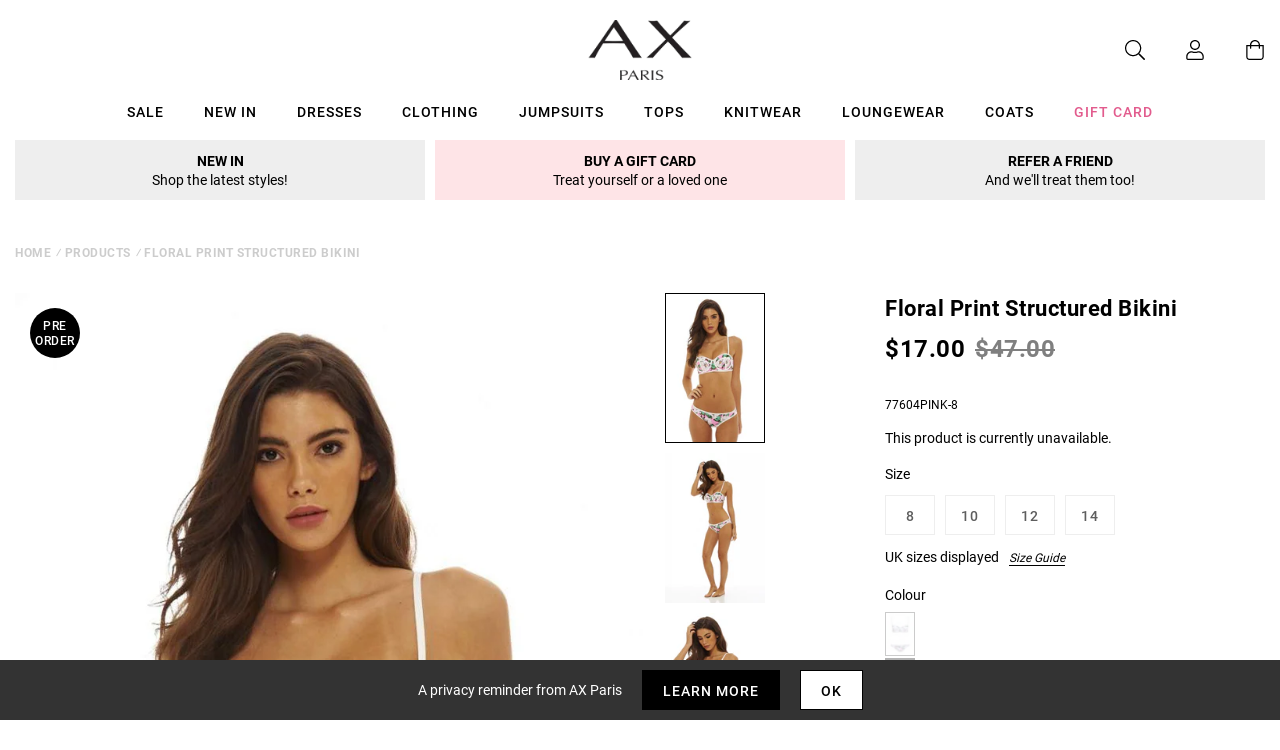

--- FILE ---
content_type: text/html; charset=utf-8
request_url: https://us.axparis.com/products/floral-print-structured-bikini
body_size: 33103
content:
<!doctype html>
<html class="no-js" lang="en">
<head>
    <meta charset="utf-8" />
    <meta http-equiv="X-UA-Compatible" content="IE=edge" />
    <meta name="viewport" content="width=device-width, initial-scale=1, shrink-to-fit=no" />
  <meta name="p:domain_verify" content="123404ecc718af84bd373535705fe88"/> 
    <link rel="canonical" href="https://us.axparis.com/products/floral-print-structured-bikini" />
    

<title>Floral Print Structured Bikini &ndash; AX Paris US</title>
<meta name="description" content="Look pretty in pink this season in this floral printed bikini! This extra padded style has white contrast structuring that ll set off your tan and have you looking radiant! Simply pair with sandals and a sun hat for a feminine look! Model wears: UK 8/ EU 36/ US 4 Model&#39;s height: 175cm/ 5 8 Fabric composition: 82% Polya">

<link rel="apple-touch-icon" sizes="57x57" href="//us.axparis.com/cdn/shop/files/favicon_jpg_57x.png?v=1614400767" />
<link rel="apple-touch-icon" sizes="60x60" href="//us.axparis.com/cdn/shop/files/favicon_jpg_60x.png?v=1614400767" />
<link rel="apple-touch-icon" sizes="72x72" href="//us.axparis.com/cdn/shop/files/favicon_jpg_73x.png?v=1614400767" />
<link rel="apple-touch-icon" sizes="76x76" href="//us.axparis.com/cdn/shop/files/favicon_jpg_76x.png?v=1614400767" />
<link rel="apple-touch-icon" sizes="114x114" href="//us.axparis.com/cdn/shop/files/favicon_jpg_114x.png?v=1614400767" />
<link rel="apple-touch-icon" sizes="120x120" href="//us.axparis.com/cdn/shop/files/favicon_jpg_120x.png?v=1614400767" />
<link rel="apple-touch-icon" sizes="144x144" href="//us.axparis.com/cdn/shop/files/favicon_jpg_144x.png?v=1614400767" />
<link rel="apple-touch-icon" sizes="152x152" href="//us.axparis.com/cdn/shop/files/favicon_jpg_152x.png?v=1614400767" />
<link rel="apple-touch-icon" sizes="180x180" href="//us.axparis.com/cdn/shop/files/favicon_jpg_180x.png?v=1614400767" />
<link rel="icon" type="image/png" sizes="192x192"  href="//us.axparis.com/cdn/shop/files/favicon_jpg_192x.png?v=1614400767" />
<link rel="icon" type="image/png" sizes="32x32" href="//us.axparis.com/cdn/shop/files/favicon_jpg_32x.png?v=1614400767" />
<link rel="icon" type="image/png" sizes="96x96" href="//us.axparis.com/cdn/shop/files/favicon_jpg_96x.png?v=1614400767" />
<link rel="icon" type="image/png" sizes="16x16" href="//us.axparis.com/cdn/shop/files/favicon_jpg_16x.png?v=1614400767" />
<meta name="msapplication-TileColor" content="#ffffff" />
<meta name="msapplication-TileImage" content="//us.axparis.com/cdn/shop/files/favicon_jpg_144x.png?v=1614400767" />
<meta name="theme-color" content="#ffffff" /><link href="//us.axparis.com/cdn/shop/t/7/assets/theme.css?v=180715356592001378491666864776" rel="stylesheet" type="text/css" media="all" /><script type="text/javascript">
        document.documentElement.className = document.documentElement.className.replace('no-js', 'js');

        var theme = {
            strings: {
                addToCart: "Add to Bag",
                soldOut: "Sold Out",
                unavailable: "Unavailable"
            },
            moneyFormat: "${{amount}}"
        };</script>


<meta property="geo.placename" content="AX Paris" /><meta property="geo.region" content="en_GB" /><meta property="geo.position" content="53.495366,-2.2545234" />
    <meta property="ICBM" content="53.495366,-2.2545234" />
<meta property="og:type" content="product" />
    <meta property="og:title" content="Floral Print Structured Bikini" /><meta property="og:image" content="http://us.axparis.com/cdn/shop/products/FLORALPRINTBIKINI__189431__22287_10f026b9-3572-4945-b38a-01bf38e8f41f_grande.jpg?v=1661268526" />
        <meta property="og:image:secure_url" content="https://us.axparis.com/cdn/shop/products/FLORALPRINTBIKINI__189431__22287_10f026b9-3572-4945-b38a-01bf38e8f41f_grande.jpg?v=1661268526" />
        <meta property="og:image:width" content="" />
        <meta property="og:image:height" content="" /><meta property="og:image" content="http://us.axparis.com/cdn/shop/products/FLORALPRINTBIKINI__189424__94415_d69849c9-d63c-402b-9710-d6dd3bd20ce9_grande.jpg?v=1661268526" />
        <meta property="og:image:secure_url" content="https://us.axparis.com/cdn/shop/products/FLORALPRINTBIKINI__189424__94415_d69849c9-d63c-402b-9710-d6dd3bd20ce9_grande.jpg?v=1661268526" />
        <meta property="og:image:width" content="" />
        <meta property="og:image:height" content="" /><meta property="og:image" content="http://us.axparis.com/cdn/shop/products/FLORALPRINTBIKINI__189427__31771_b7720456-888f-452f-95e0-f4aefaf54428_grande.jpg?v=1661268526" />
        <meta property="og:image:secure_url" content="https://us.axparis.com/cdn/shop/products/FLORALPRINTBIKINI__189427__31771_b7720456-888f-452f-95e0-f4aefaf54428_grande.jpg?v=1661268526" />
        <meta property="og:image:width" content="" />
        <meta property="og:image:height" content="" /><meta property="og:description" content="Look pretty in pink this season in this floral printed bikini! This
extra padded style has white contrast structuring that ll set off your
tan and have you looking radiant! Simply pair with sandals and a sun
hat for a feminine look!

Model wears: UK 8/ EU 36/ US 4

Model's height: 175cm/ 5 8 

Fabric composition: 82% Polyamide, 18% Elastane

Lining: 100% Polyester

 Colour: PINK
" />
    <meta property="og:price:amount" content="17.00" />
    <meta property="og:price:currency" content="USD" /><meta property="og:url" content="https://us.axparis.com/products/floral-print-structured-bikini" />
<meta property="og:site_name" content="AX Paris US" /><meta property="og:locale" content="53.495366,-2.2545234" />
<meta name="twitter:card" content="summary" /><meta name="twitter:title" content="Floral Print Structured Bikini" />
    <meta name="twitter:description" content="Look pretty in pink this season in this floral printed bikini! This
extra padded style has white contrast structuring that ll set off your
tan and have you looking radiant! Simply pair with sandals an" />
    <meta name="twitter:image" content="https://us.axparis.com/cdn/shop/products/FLORALPRINTBIKINI__189427__31771_b7720456-888f-452f-95e0-f4aefaf54428_grande.jpg?v=1661268526" />
    <meta name="twitter:image:width" content="" />
    <meta name="twitter:image:height" content="" />



  



  <script type="application/ld+json">{"@context":"http://schema.org/","@type":"Product","name":"Floral Print Structured Bikini","image":"https://us.axparis.com/cdn/shop/products/FLORALPRINTBIKINI__189427__31771_b7720456-888f-452f-95e0-f4aefaf54428_small.jpg?v=1661268526","description":"Look pretty in pink this season in this floral printed bikini! Thisextra padded style has white contrast structuring that ll set off yourtan and have you looking radiant! Simply pair with sandals and a sunhat for a feminine look!Model wears:...","brand": {"@type":"Thing","name":"AX Paris"},"mpn":"77604PINK-8","sku":"77604PINK-8","offers": {"@type":"Offer","priceCurrency":"USD","price":"17.00","itemCondition": "http://schema.org/NewCondition","availability":http://schema.org/OutOfStock,"url": "https://us.axparis.com/product/floral-print-structured-bikini","seller": {"@type": "Organization","name":"AX Paris US"},"priceValidUntil":"2026-02-16T23:38:11+0000"}}</script>



























    
<!-- Simple PreOrder Code for Product & cart -->
        <style id="simple_preorder_style"></style>
<script>
    // Bootstrap for Simple Preorder app
    var SimplePreorderBootstrap = {
        "page": "product",
        "product": {
            "id": 5956486955169,
            "title": "Floral Print Structured Bikini",
            "variants": [
                
                    {
                        "id": 37301773500577,
                        "inventory_quantity": '0',
                        "inventory_management": 'shopify',
                        "inventory_policy": 'deny'
                    },
                
                    {
                        "id": 37301773566113,
                        "inventory_quantity": '0',
                        "inventory_management": 'shopify',
                        "inventory_policy": 'deny'
                    },
                
                    {
                        "id": 37301773631649,
                        "inventory_quantity": '0',
                        "inventory_management": 'shopify',
                        "inventory_policy": 'deny'
                    },
                
                    {
                        "id": 37301773664417,
                        "inventory_quantity": '0',
                        "inventory_management": 'shopify',
                        "inventory_policy": 'deny'
                    },
                
            ]
        },
        "cart": {
            "items": [
                
            ]
        }
    };
</script>
<script src="https://preorder.kad.systems/scripts/axparisdevelopment.myshopify.com.js"></script>
<script src="https://preorder.kad.systems/script/simple-preorder.js"></script>
<script type="text/javascript" src="//ajax.googleapis.com/ajax/libs/jquery/2.2.3/jquery.min.js"></script><!-- TrustBox script --> <script type="text/javascript" src="//widget.trustpilot.com/bootstrap/v5/tp.widget.bootstrap.min.js" defer></script> <!-- End TrustBox script -->
<script>window.performance && window.performance.mark && window.performance.mark('shopify.content_for_header.start');</script><meta name="facebook-domain-verification" content="gwyv4de835v67l2pjt64sipjxp2793">
<meta id="shopify-digital-wallet" name="shopify-digital-wallet" content="/51726385313/digital_wallets/dialog">
<meta name="shopify-checkout-api-token" content="01fb656ae4b7d633d4ade947f1a33d2f">
<meta id="in-context-paypal-metadata" data-shop-id="51726385313" data-venmo-supported="false" data-environment="production" data-locale="en_US" data-paypal-v4="true" data-currency="USD">
<link rel="alternate" type="application/json+oembed" href="https://us.axparis.com/products/floral-print-structured-bikini.oembed">
<script async="async" src="/checkouts/internal/preloads.js?locale=en-US"></script>
<link rel="preconnect" href="https://shop.app" crossorigin="anonymous">
<script async="async" src="https://shop.app/checkouts/internal/preloads.js?locale=en-US&shop_id=51726385313" crossorigin="anonymous"></script>
<script id="apple-pay-shop-capabilities" type="application/json">{"shopId":51726385313,"countryCode":"GB","currencyCode":"USD","merchantCapabilities":["supports3DS"],"merchantId":"gid:\/\/shopify\/Shop\/51726385313","merchantName":"AX Paris US","requiredBillingContactFields":["postalAddress","email"],"requiredShippingContactFields":["postalAddress","email"],"shippingType":"shipping","supportedNetworks":["visa","maestro","masterCard","amex","discover","elo"],"total":{"type":"pending","label":"AX Paris US","amount":"1.00"},"shopifyPaymentsEnabled":true,"supportsSubscriptions":true}</script>
<script id="shopify-features" type="application/json">{"accessToken":"01fb656ae4b7d633d4ade947f1a33d2f","betas":["rich-media-storefront-analytics"],"domain":"us.axparis.com","predictiveSearch":true,"shopId":51726385313,"locale":"en"}</script>
<script>var Shopify = Shopify || {};
Shopify.shop = "axparis-us.myshopify.com";
Shopify.locale = "en";
Shopify.currency = {"active":"USD","rate":"1.0"};
Shopify.country = "US";
Shopify.theme = {"name":"#02 - Live","id":116645429409,"schema_name":"AX Paris","schema_version":"1.0.0","theme_store_id":null,"role":"main"};
Shopify.theme.handle = "null";
Shopify.theme.style = {"id":null,"handle":null};
Shopify.cdnHost = "us.axparis.com/cdn";
Shopify.routes = Shopify.routes || {};
Shopify.routes.root = "/";</script>
<script type="module">!function(o){(o.Shopify=o.Shopify||{}).modules=!0}(window);</script>
<script>!function(o){function n(){var o=[];function n(){o.push(Array.prototype.slice.apply(arguments))}return n.q=o,n}var t=o.Shopify=o.Shopify||{};t.loadFeatures=n(),t.autoloadFeatures=n()}(window);</script>
<script>
  window.ShopifyPay = window.ShopifyPay || {};
  window.ShopifyPay.apiHost = "shop.app\/pay";
  window.ShopifyPay.redirectState = null;
</script>
<script id="shop-js-analytics" type="application/json">{"pageType":"product"}</script>
<script defer="defer" async type="module" src="//us.axparis.com/cdn/shopifycloud/shop-js/modules/v2/client.init-shop-cart-sync_C5BV16lS.en.esm.js"></script>
<script defer="defer" async type="module" src="//us.axparis.com/cdn/shopifycloud/shop-js/modules/v2/chunk.common_CygWptCX.esm.js"></script>
<script type="module">
  await import("//us.axparis.com/cdn/shopifycloud/shop-js/modules/v2/client.init-shop-cart-sync_C5BV16lS.en.esm.js");
await import("//us.axparis.com/cdn/shopifycloud/shop-js/modules/v2/chunk.common_CygWptCX.esm.js");

  window.Shopify.SignInWithShop?.initShopCartSync?.({"fedCMEnabled":true,"windoidEnabled":true});

</script>
<script>
  window.Shopify = window.Shopify || {};
  if (!window.Shopify.featureAssets) window.Shopify.featureAssets = {};
  window.Shopify.featureAssets['shop-js'] = {"shop-cart-sync":["modules/v2/client.shop-cart-sync_ZFArdW7E.en.esm.js","modules/v2/chunk.common_CygWptCX.esm.js"],"init-fed-cm":["modules/v2/client.init-fed-cm_CmiC4vf6.en.esm.js","modules/v2/chunk.common_CygWptCX.esm.js"],"shop-button":["modules/v2/client.shop-button_tlx5R9nI.en.esm.js","modules/v2/chunk.common_CygWptCX.esm.js"],"shop-cash-offers":["modules/v2/client.shop-cash-offers_DOA2yAJr.en.esm.js","modules/v2/chunk.common_CygWptCX.esm.js","modules/v2/chunk.modal_D71HUcav.esm.js"],"init-windoid":["modules/v2/client.init-windoid_sURxWdc1.en.esm.js","modules/v2/chunk.common_CygWptCX.esm.js"],"shop-toast-manager":["modules/v2/client.shop-toast-manager_ClPi3nE9.en.esm.js","modules/v2/chunk.common_CygWptCX.esm.js"],"init-shop-email-lookup-coordinator":["modules/v2/client.init-shop-email-lookup-coordinator_B8hsDcYM.en.esm.js","modules/v2/chunk.common_CygWptCX.esm.js"],"init-shop-cart-sync":["modules/v2/client.init-shop-cart-sync_C5BV16lS.en.esm.js","modules/v2/chunk.common_CygWptCX.esm.js"],"avatar":["modules/v2/client.avatar_BTnouDA3.en.esm.js"],"pay-button":["modules/v2/client.pay-button_FdsNuTd3.en.esm.js","modules/v2/chunk.common_CygWptCX.esm.js"],"init-customer-accounts":["modules/v2/client.init-customer-accounts_DxDtT_ad.en.esm.js","modules/v2/client.shop-login-button_C5VAVYt1.en.esm.js","modules/v2/chunk.common_CygWptCX.esm.js","modules/v2/chunk.modal_D71HUcav.esm.js"],"init-shop-for-new-customer-accounts":["modules/v2/client.init-shop-for-new-customer-accounts_ChsxoAhi.en.esm.js","modules/v2/client.shop-login-button_C5VAVYt1.en.esm.js","modules/v2/chunk.common_CygWptCX.esm.js","modules/v2/chunk.modal_D71HUcav.esm.js"],"shop-login-button":["modules/v2/client.shop-login-button_C5VAVYt1.en.esm.js","modules/v2/chunk.common_CygWptCX.esm.js","modules/v2/chunk.modal_D71HUcav.esm.js"],"init-customer-accounts-sign-up":["modules/v2/client.init-customer-accounts-sign-up_CPSyQ0Tj.en.esm.js","modules/v2/client.shop-login-button_C5VAVYt1.en.esm.js","modules/v2/chunk.common_CygWptCX.esm.js","modules/v2/chunk.modal_D71HUcav.esm.js"],"shop-follow-button":["modules/v2/client.shop-follow-button_Cva4Ekp9.en.esm.js","modules/v2/chunk.common_CygWptCX.esm.js","modules/v2/chunk.modal_D71HUcav.esm.js"],"checkout-modal":["modules/v2/client.checkout-modal_BPM8l0SH.en.esm.js","modules/v2/chunk.common_CygWptCX.esm.js","modules/v2/chunk.modal_D71HUcav.esm.js"],"lead-capture":["modules/v2/client.lead-capture_Bi8yE_yS.en.esm.js","modules/v2/chunk.common_CygWptCX.esm.js","modules/v2/chunk.modal_D71HUcav.esm.js"],"shop-login":["modules/v2/client.shop-login_D6lNrXab.en.esm.js","modules/v2/chunk.common_CygWptCX.esm.js","modules/v2/chunk.modal_D71HUcav.esm.js"],"payment-terms":["modules/v2/client.payment-terms_CZxnsJam.en.esm.js","modules/v2/chunk.common_CygWptCX.esm.js","modules/v2/chunk.modal_D71HUcav.esm.js"]};
</script>
<script>(function() {
  var isLoaded = false;
  function asyncLoad() {
    if (isLoaded) return;
    isLoaded = true;
    var urls = ["https:\/\/dhv2ziothpgrr.cloudfront.net\/463613\/form_84369.js?ver=1639059413\u0026shop=axparis-us.myshopify.com","\/\/searchserverapi.com\/widgets\/shopify\/init.js?a=8H5a5d1y9s\u0026shop=axparis-us.myshopify.com","\/\/backinstock.useamp.com\/widget\/59878_1767158545.js?category=bis\u0026v=6\u0026shop=axparis-us.myshopify.com","https:\/\/thread.spicegems.org\/0\/js\/scripttags\/axparis-us\/country_redirect_04e74561e6543787636f7ac554991674.min.js?v=52\u0026shop=axparis-us.myshopify.com"];
    for (var i = 0; i < urls.length; i++) {
      var s = document.createElement('script');
      s.type = 'text/javascript';
      s.async = true;
      s.src = urls[i];
      var x = document.getElementsByTagName('script')[0];
      x.parentNode.insertBefore(s, x);
    }
  };
  if(window.attachEvent) {
    window.attachEvent('onload', asyncLoad);
  } else {
    window.addEventListener('load', asyncLoad, false);
  }
})();</script>
<script id="__st">var __st={"a":51726385313,"offset":0,"reqid":"fcfb0ee3-d18b-47a8-a156-3ebb5e77ac7a-1768693090","pageurl":"us.axparis.com\/products\/floral-print-structured-bikini","u":"ca5e8551c577","p":"product","rtyp":"product","rid":5956486955169};</script>
<script>window.ShopifyPaypalV4VisibilityTracking = true;</script>
<script id="captcha-bootstrap">!function(){'use strict';const t='contact',e='account',n='new_comment',o=[[t,t],['blogs',n],['comments',n],[t,'customer']],c=[[e,'customer_login'],[e,'guest_login'],[e,'recover_customer_password'],[e,'create_customer']],r=t=>t.map((([t,e])=>`form[action*='/${t}']:not([data-nocaptcha='true']) input[name='form_type'][value='${e}']`)).join(','),a=t=>()=>t?[...document.querySelectorAll(t)].map((t=>t.form)):[];function s(){const t=[...o],e=r(t);return a(e)}const i='password',u='form_key',d=['recaptcha-v3-token','g-recaptcha-response','h-captcha-response',i],f=()=>{try{return window.sessionStorage}catch{return}},m='__shopify_v',_=t=>t.elements[u];function p(t,e,n=!1){try{const o=window.sessionStorage,c=JSON.parse(o.getItem(e)),{data:r}=function(t){const{data:e,action:n}=t;return t[m]||n?{data:e,action:n}:{data:t,action:n}}(c);for(const[e,n]of Object.entries(r))t.elements[e]&&(t.elements[e].value=n);n&&o.removeItem(e)}catch(o){console.error('form repopulation failed',{error:o})}}const l='form_type',E='cptcha';function T(t){t.dataset[E]=!0}const w=window,h=w.document,L='Shopify',v='ce_forms',y='captcha';let A=!1;((t,e)=>{const n=(g='f06e6c50-85a8-45c8-87d0-21a2b65856fe',I='https://cdn.shopify.com/shopifycloud/storefront-forms-hcaptcha/ce_storefront_forms_captcha_hcaptcha.v1.5.2.iife.js',D={infoText:'Protected by hCaptcha',privacyText:'Privacy',termsText:'Terms'},(t,e,n)=>{const o=w[L][v],c=o.bindForm;if(c)return c(t,g,e,D).then(n);var r;o.q.push([[t,g,e,D],n]),r=I,A||(h.body.append(Object.assign(h.createElement('script'),{id:'captcha-provider',async:!0,src:r})),A=!0)});var g,I,D;w[L]=w[L]||{},w[L][v]=w[L][v]||{},w[L][v].q=[],w[L][y]=w[L][y]||{},w[L][y].protect=function(t,e){n(t,void 0,e),T(t)},Object.freeze(w[L][y]),function(t,e,n,w,h,L){const[v,y,A,g]=function(t,e,n){const i=e?o:[],u=t?c:[],d=[...i,...u],f=r(d),m=r(i),_=r(d.filter((([t,e])=>n.includes(e))));return[a(f),a(m),a(_),s()]}(w,h,L),I=t=>{const e=t.target;return e instanceof HTMLFormElement?e:e&&e.form},D=t=>v().includes(t);t.addEventListener('submit',(t=>{const e=I(t);if(!e)return;const n=D(e)&&!e.dataset.hcaptchaBound&&!e.dataset.recaptchaBound,o=_(e),c=g().includes(e)&&(!o||!o.value);(n||c)&&t.preventDefault(),c&&!n&&(function(t){try{if(!f())return;!function(t){const e=f();if(!e)return;const n=_(t);if(!n)return;const o=n.value;o&&e.removeItem(o)}(t);const e=Array.from(Array(32),(()=>Math.random().toString(36)[2])).join('');!function(t,e){_(t)||t.append(Object.assign(document.createElement('input'),{type:'hidden',name:u})),t.elements[u].value=e}(t,e),function(t,e){const n=f();if(!n)return;const o=[...t.querySelectorAll(`input[type='${i}']`)].map((({name:t})=>t)),c=[...d,...o],r={};for(const[a,s]of new FormData(t).entries())c.includes(a)||(r[a]=s);n.setItem(e,JSON.stringify({[m]:1,action:t.action,data:r}))}(t,e)}catch(e){console.error('failed to persist form',e)}}(e),e.submit())}));const S=(t,e)=>{t&&!t.dataset[E]&&(n(t,e.some((e=>e===t))),T(t))};for(const o of['focusin','change'])t.addEventListener(o,(t=>{const e=I(t);D(e)&&S(e,y())}));const B=e.get('form_key'),M=e.get(l),P=B&&M;t.addEventListener('DOMContentLoaded',(()=>{const t=y();if(P)for(const e of t)e.elements[l].value===M&&p(e,B);[...new Set([...A(),...v().filter((t=>'true'===t.dataset.shopifyCaptcha))])].forEach((e=>S(e,t)))}))}(h,new URLSearchParams(w.location.search),n,t,e,['guest_login'])})(!0,!0)}();</script>
<script integrity="sha256-4kQ18oKyAcykRKYeNunJcIwy7WH5gtpwJnB7kiuLZ1E=" data-source-attribution="shopify.loadfeatures" defer="defer" src="//us.axparis.com/cdn/shopifycloud/storefront/assets/storefront/load_feature-a0a9edcb.js" crossorigin="anonymous"></script>
<script crossorigin="anonymous" defer="defer" src="//us.axparis.com/cdn/shopifycloud/storefront/assets/shopify_pay/storefront-65b4c6d7.js?v=20250812"></script>
<script data-source-attribution="shopify.dynamic_checkout.dynamic.init">var Shopify=Shopify||{};Shopify.PaymentButton=Shopify.PaymentButton||{isStorefrontPortableWallets:!0,init:function(){window.Shopify.PaymentButton.init=function(){};var t=document.createElement("script");t.src="https://us.axparis.com/cdn/shopifycloud/portable-wallets/latest/portable-wallets.en.js",t.type="module",document.head.appendChild(t)}};
</script>
<script data-source-attribution="shopify.dynamic_checkout.buyer_consent">
  function portableWalletsHideBuyerConsent(e){var t=document.getElementById("shopify-buyer-consent"),n=document.getElementById("shopify-subscription-policy-button");t&&n&&(t.classList.add("hidden"),t.setAttribute("aria-hidden","true"),n.removeEventListener("click",e))}function portableWalletsShowBuyerConsent(e){var t=document.getElementById("shopify-buyer-consent"),n=document.getElementById("shopify-subscription-policy-button");t&&n&&(t.classList.remove("hidden"),t.removeAttribute("aria-hidden"),n.addEventListener("click",e))}window.Shopify?.PaymentButton&&(window.Shopify.PaymentButton.hideBuyerConsent=portableWalletsHideBuyerConsent,window.Shopify.PaymentButton.showBuyerConsent=portableWalletsShowBuyerConsent);
</script>
<script data-source-attribution="shopify.dynamic_checkout.cart.bootstrap">document.addEventListener("DOMContentLoaded",(function(){function t(){return document.querySelector("shopify-accelerated-checkout-cart, shopify-accelerated-checkout")}if(t())Shopify.PaymentButton.init();else{new MutationObserver((function(e,n){t()&&(Shopify.PaymentButton.init(),n.disconnect())})).observe(document.body,{childList:!0,subtree:!0})}}));
</script>
<link id="shopify-accelerated-checkout-styles" rel="stylesheet" media="screen" href="https://us.axparis.com/cdn/shopifycloud/portable-wallets/latest/accelerated-checkout-backwards-compat.css" crossorigin="anonymous">
<style id="shopify-accelerated-checkout-cart">
        #shopify-buyer-consent {
  margin-top: 1em;
  display: inline-block;
  width: 100%;
}

#shopify-buyer-consent.hidden {
  display: none;
}

#shopify-subscription-policy-button {
  background: none;
  border: none;
  padding: 0;
  text-decoration: underline;
  font-size: inherit;
  cursor: pointer;
}

#shopify-subscription-policy-button::before {
  box-shadow: none;
}

      </style>

<script>window.performance && window.performance.mark && window.performance.mark('shopify.content_for_header.end');</script><script src="https://kite.spicegems.org/0/js/scripttags/axparis-us/static/country-redirect.js" type="text/javascript"></script>
<!-- BEGIN app block: shopify://apps/protectmyorder/blocks/protect-my-order-v3/5cb2f264-24ef-4e10-be76-6ceed73bac0f --><script>
  async function observerSelectorAll(selector, { delay = 0, ignorePattern = '', onSelected } = {}) {
    // Delay until checkout buttons are on the page
    // TODO: the best solution is to tr-do the process in every short time
    await new Promise(r => setTimeout(r, delay));
  
    // Observe body
    const targetNode = document.body;
    const elementSelector = `${selector}${ignorePattern}`;
  
    // First try to select the element on document
    const elements = document.querySelectorAll(elementSelector);
    if (elements.length) {
      onSelected(elements);
    }
  
    // Create a new instance of MutationObserver
    const observer = new MutationObserver(async (mutationsList) => {
      // Check each mutation that occurred
      for (const mutation of mutationsList) {
        // Check if a new node has been added
        if (mutation.type === 'childList') {
          // Check if the added node is a div with the specified class
          const addedNodes = Array.from(mutation.addedNodes);
  
          const node = addedNodes.find(node =>
            node instanceof HTMLElement
            && (
              node.querySelectorAll(elementSelector).length > 0
              || node.matches(elementSelector)
            )
          );
  
          if (node) {
            onSelected(
              node.matches(elementSelector) ? [node] : node.querySelectorAll(elementSelector)
            );
          }
        }
      }
    });
  
    // Configure and start the observer
    const config = { childList: true, subtree: true };
    observer.observe(targetNode, config);
  }

  // Set the value of 'text_color' in a global object
  window.MuleWidget = window.MuleWidget || {};

  window.MuleWidget.observerSelector = (selector, { ignorePattern = '', onSelected } = {}) => {
    observerSelectorAll(selector, {
      ignorePattern,
      onSelected: elements => onSelected(elements[0])
    });
  }

  console.log('--MuleWidget:Init--');
  const tempDiv = document.createElement('div');
  window.MuleWidget.enableWarningModal = false;
  window.MuleWidget.customUI = { warningModal: `<div style="display: flex; flex-direction: column; justify-content: center; align-items: center; justify-content: center;text-align: center;margin: 0px 77px 0px 77px;"> <span style="font-size: 26px; font-weight: 600;">Are you sure you don’t want to protect your order?</span> <div style="margin-top: 36px; margin-bottom: 14px"> <svg width="73" height="73" viewbox="0 0 73 73" fill="none" xmlns="http://www.w3.org/2000/svg"> <g opacity="0.4"> <path opacity="0.4" d="M40.7296 52.8021L32.365 44.4375" stroke="#F45866" stroke-width="4.5625" stroke-miterlimit="10" stroke-linecap="round" stroke-linejoin="round"></path> <path opacity="0.4" d="M40.6346 44.5312L32.27 52.8958" stroke="#F45866" stroke-width="4.5625" stroke-miterlimit="10" stroke-linecap="round" stroke-linejoin="round"></path> </g> <path opacity="0.4" d="M26.7955 6.08203L15.7847 17.1233" stroke="#F45866" stroke-width="4.5625" stroke-miterlimit="10" stroke-linecap="round" stroke-linejoin="round"></path> <path opacity="0.4" d="M46.2012 6.08203L57.212 17.1233" stroke="#F45866" stroke-width="4.5625" stroke-miterlimit="10" stroke-linecap="round" stroke-linejoin="round"></path> <path d="M6.08325 23.8802C6.08325 18.2531 9.0945 17.7969 12.8358 17.7969H60.1641C63.9053 17.7969 66.9166 18.2531 66.9166 23.8802C66.9166 30.4199 63.9053 29.9635 60.1641 29.9635H12.8358C9.0945 29.9635 6.08325 30.4199 6.08325 23.8802Z" stroke="#F45866" stroke-width="4.5625"></path> <path d="M10.6458 30.418L14.9345 56.698C15.9078 62.5988 18.2499 66.918 26.9491 66.918H45.2903C54.7499 66.918 56.1491 62.7813 57.2441 57.063L62.3541 30.418" stroke="#F45866" stroke-width="4.5625" stroke-linecap="round"></path> </svg> </div> <div style="display: grid; margin: 0px 30px; padding-bottom: 25px;"> <span style="color: #F45866; font-size: 21px; line-height: 29px; letter-spacing: 0px; font-weight: 600;"> You will be liable for loss, theft and damage </span> <span style="font-size: 17px;line-height: 29px;letter-spacing: 0px;"> We takes no responsibility for lost, stolen or damaged items if you do not purchase shipping protection </span> </div> </div>` };
  window.MuleWidget.customModal = ``;
  
  console.log('--MuleWidget:Init:Modals--');
  window.MuleWidget.widgetDescriptionText = `Protect your package from loss, damage and theft with immediate resolution.`;
  window.MuleWidget.widgetWarningMessage = ``;
  window.MuleWidget.autoOptInOnCartUpdate = `false`;
  window.MuleWidget.widgetBootDelay = 0;

  // This option is because sometimes it takes time for xhr to make the request
  // And We have to make a delay to wait until update has been done on the cart
  window.MuleWidget.widgetXHRCartUpdateDelay = 200;

  window.MuleWidget.customSelectors = [
    '',
    '',
    '',
  ].reduce((acc, value) => (value ? [...acc, value] : acc), []);
  
  

  window.MuleWidget.checkoutButtonSelectors = [
    { selector: '', clone: true, delay: 0 },
    { selector: '', clone: true, delay: 0 },
    { selector: '', clone: true, delay: 0 },
    { selector: '', clone: true, delay: 0 },
    { selector: '', clone: true, delay: 0 },
    {
      selector: '',
      clone: true,
      delay: 0,
    }
    
  ].reduce((acc, value) => (value.selector ? [...acc, value] : acc), []);

  window.MuleWidget.cartSubtotalSelectors = [
    '',
    '',
    '',
  ].reduce((acc, value) => (value ? [...acc, value] : acc), []);

  console.log('--MuleWidget:Init:Selectors--');

  window.MuleWidget.enableWidgetB = false;
  window.MuleWidget.shouldKeepToggleState = true;
  window.MuleWidget.shouldKeepVariantInCart = false;
  window.MuleWidget.cartItemSelectors = [];
  window.MuleWidget.cartSelectors = [];
  window.MuleWidget.platform = 'shopify';
  window.MuleWidget.settings = {};

  window.MuleWidget.widgetCustomStyle = ``;
  window.MuleWidget.widgetCustomScript = `window.MuleWidget.settings = { show: false };

window.MuleWidget.firebaseConfig = {
  apiKey: "AIzaSyB8FpuLFIvSDlgabjTmTPzcdsOKIrRas1s",
  authDomain: "axparisus.firebaseapp.com",
  projectId: "axparisus",
  storageBucket: "axparisus.appspot.com",
  messagingSenderId: "466952365881",
  appId: "1:466952365881:web:e733b7baed101768042ae8"
};`;

  window.MuleWidget.settings = { show: false };

window.MuleWidget.firebaseConfig = {
  apiKey: "AIzaSyB8FpuLFIvSDlgabjTmTPzcdsOKIrRas1s",
  authDomain: "axparisus.firebaseapp.com",
  projectId: "axparisus",
  storageBucket: "axparisus.appspot.com",
  messagingSenderId: "466952365881",
  appId: "1:466952365881:web:e733b7baed101768042ae8"
};

  console.log('--MuleWidget:Init:Scripts--');
</script>
<style>
  :root {
    --widget-max-width:  auto ;
  }
  
</style>
<link rel="stylesheet" href="https://cdn.shopify.com/extensions/019ae9cf-04f5-7cf8-80b4-0718df690f27/v1.66.24/assets/mule-widget-v3.css" media="print" onload="this.media='all'">
<noscript><link rel="stylesheet" href="https://cdn.shopify.com/extensions/019ae9cf-04f5-7cf8-80b4-0718df690f27/v1.66.24/assets/mule-widget-v3.css"></noscript>


<script src="https://cdn.shopify.com/extensions/019ae9cf-04f5-7cf8-80b4-0718df690f27/v1.66.24/assets/mule-widget-v3.esm.js" defer type="module"></script>



<!-- END app block --><link href="https://monorail-edge.shopifysvc.com" rel="dns-prefetch">
<script>(function(){if ("sendBeacon" in navigator && "performance" in window) {try {var session_token_from_headers = performance.getEntriesByType('navigation')[0].serverTiming.find(x => x.name == '_s').description;} catch {var session_token_from_headers = undefined;}var session_cookie_matches = document.cookie.match(/_shopify_s=([^;]*)/);var session_token_from_cookie = session_cookie_matches && session_cookie_matches.length === 2 ? session_cookie_matches[1] : "";var session_token = session_token_from_headers || session_token_from_cookie || "";function handle_abandonment_event(e) {var entries = performance.getEntries().filter(function(entry) {return /monorail-edge.shopifysvc.com/.test(entry.name);});if (!window.abandonment_tracked && entries.length === 0) {window.abandonment_tracked = true;var currentMs = Date.now();var navigation_start = performance.timing.navigationStart;var payload = {shop_id: 51726385313,url: window.location.href,navigation_start,duration: currentMs - navigation_start,session_token,page_type: "product"};window.navigator.sendBeacon("https://monorail-edge.shopifysvc.com/v1/produce", JSON.stringify({schema_id: "online_store_buyer_site_abandonment/1.1",payload: payload,metadata: {event_created_at_ms: currentMs,event_sent_at_ms: currentMs}}));}}window.addEventListener('pagehide', handle_abandonment_event);}}());</script>
<script id="web-pixels-manager-setup">(function e(e,d,r,n,o){if(void 0===o&&(o={}),!Boolean(null===(a=null===(i=window.Shopify)||void 0===i?void 0:i.analytics)||void 0===a?void 0:a.replayQueue)){var i,a;window.Shopify=window.Shopify||{};var t=window.Shopify;t.analytics=t.analytics||{};var s=t.analytics;s.replayQueue=[],s.publish=function(e,d,r){return s.replayQueue.push([e,d,r]),!0};try{self.performance.mark("wpm:start")}catch(e){}var l=function(){var e={modern:/Edge?\/(1{2}[4-9]|1[2-9]\d|[2-9]\d{2}|\d{4,})\.\d+(\.\d+|)|Firefox\/(1{2}[4-9]|1[2-9]\d|[2-9]\d{2}|\d{4,})\.\d+(\.\d+|)|Chrom(ium|e)\/(9{2}|\d{3,})\.\d+(\.\d+|)|(Maci|X1{2}).+ Version\/(15\.\d+|(1[6-9]|[2-9]\d|\d{3,})\.\d+)([,.]\d+|)( \(\w+\)|)( Mobile\/\w+|) Safari\/|Chrome.+OPR\/(9{2}|\d{3,})\.\d+\.\d+|(CPU[ +]OS|iPhone[ +]OS|CPU[ +]iPhone|CPU IPhone OS|CPU iPad OS)[ +]+(15[._]\d+|(1[6-9]|[2-9]\d|\d{3,})[._]\d+)([._]\d+|)|Android:?[ /-](13[3-9]|1[4-9]\d|[2-9]\d{2}|\d{4,})(\.\d+|)(\.\d+|)|Android.+Firefox\/(13[5-9]|1[4-9]\d|[2-9]\d{2}|\d{4,})\.\d+(\.\d+|)|Android.+Chrom(ium|e)\/(13[3-9]|1[4-9]\d|[2-9]\d{2}|\d{4,})\.\d+(\.\d+|)|SamsungBrowser\/([2-9]\d|\d{3,})\.\d+/,legacy:/Edge?\/(1[6-9]|[2-9]\d|\d{3,})\.\d+(\.\d+|)|Firefox\/(5[4-9]|[6-9]\d|\d{3,})\.\d+(\.\d+|)|Chrom(ium|e)\/(5[1-9]|[6-9]\d|\d{3,})\.\d+(\.\d+|)([\d.]+$|.*Safari\/(?![\d.]+ Edge\/[\d.]+$))|(Maci|X1{2}).+ Version\/(10\.\d+|(1[1-9]|[2-9]\d|\d{3,})\.\d+)([,.]\d+|)( \(\w+\)|)( Mobile\/\w+|) Safari\/|Chrome.+OPR\/(3[89]|[4-9]\d|\d{3,})\.\d+\.\d+|(CPU[ +]OS|iPhone[ +]OS|CPU[ +]iPhone|CPU IPhone OS|CPU iPad OS)[ +]+(10[._]\d+|(1[1-9]|[2-9]\d|\d{3,})[._]\d+)([._]\d+|)|Android:?[ /-](13[3-9]|1[4-9]\d|[2-9]\d{2}|\d{4,})(\.\d+|)(\.\d+|)|Mobile Safari.+OPR\/([89]\d|\d{3,})\.\d+\.\d+|Android.+Firefox\/(13[5-9]|1[4-9]\d|[2-9]\d{2}|\d{4,})\.\d+(\.\d+|)|Android.+Chrom(ium|e)\/(13[3-9]|1[4-9]\d|[2-9]\d{2}|\d{4,})\.\d+(\.\d+|)|Android.+(UC? ?Browser|UCWEB|U3)[ /]?(15\.([5-9]|\d{2,})|(1[6-9]|[2-9]\d|\d{3,})\.\d+)\.\d+|SamsungBrowser\/(5\.\d+|([6-9]|\d{2,})\.\d+)|Android.+MQ{2}Browser\/(14(\.(9|\d{2,})|)|(1[5-9]|[2-9]\d|\d{3,})(\.\d+|))(\.\d+|)|K[Aa][Ii]OS\/(3\.\d+|([4-9]|\d{2,})\.\d+)(\.\d+|)/},d=e.modern,r=e.legacy,n=navigator.userAgent;return n.match(d)?"modern":n.match(r)?"legacy":"unknown"}(),u="modern"===l?"modern":"legacy",c=(null!=n?n:{modern:"",legacy:""})[u],f=function(e){return[e.baseUrl,"/wpm","/b",e.hashVersion,"modern"===e.buildTarget?"m":"l",".js"].join("")}({baseUrl:d,hashVersion:r,buildTarget:u}),m=function(e){var d=e.version,r=e.bundleTarget,n=e.surface,o=e.pageUrl,i=e.monorailEndpoint;return{emit:function(e){var a=e.status,t=e.errorMsg,s=(new Date).getTime(),l=JSON.stringify({metadata:{event_sent_at_ms:s},events:[{schema_id:"web_pixels_manager_load/3.1",payload:{version:d,bundle_target:r,page_url:o,status:a,surface:n,error_msg:t},metadata:{event_created_at_ms:s}}]});if(!i)return console&&console.warn&&console.warn("[Web Pixels Manager] No Monorail endpoint provided, skipping logging."),!1;try{return self.navigator.sendBeacon.bind(self.navigator)(i,l)}catch(e){}var u=new XMLHttpRequest;try{return u.open("POST",i,!0),u.setRequestHeader("Content-Type","text/plain"),u.send(l),!0}catch(e){return console&&console.warn&&console.warn("[Web Pixels Manager] Got an unhandled error while logging to Monorail."),!1}}}}({version:r,bundleTarget:l,surface:e.surface,pageUrl:self.location.href,monorailEndpoint:e.monorailEndpoint});try{o.browserTarget=l,function(e){var d=e.src,r=e.async,n=void 0===r||r,o=e.onload,i=e.onerror,a=e.sri,t=e.scriptDataAttributes,s=void 0===t?{}:t,l=document.createElement("script"),u=document.querySelector("head"),c=document.querySelector("body");if(l.async=n,l.src=d,a&&(l.integrity=a,l.crossOrigin="anonymous"),s)for(var f in s)if(Object.prototype.hasOwnProperty.call(s,f))try{l.dataset[f]=s[f]}catch(e){}if(o&&l.addEventListener("load",o),i&&l.addEventListener("error",i),u)u.appendChild(l);else{if(!c)throw new Error("Did not find a head or body element to append the script");c.appendChild(l)}}({src:f,async:!0,onload:function(){if(!function(){var e,d;return Boolean(null===(d=null===(e=window.Shopify)||void 0===e?void 0:e.analytics)||void 0===d?void 0:d.initialized)}()){var d=window.webPixelsManager.init(e)||void 0;if(d){var r=window.Shopify.analytics;r.replayQueue.forEach((function(e){var r=e[0],n=e[1],o=e[2];d.publishCustomEvent(r,n,o)})),r.replayQueue=[],r.publish=d.publishCustomEvent,r.visitor=d.visitor,r.initialized=!0}}},onerror:function(){return m.emit({status:"failed",errorMsg:"".concat(f," has failed to load")})},sri:function(e){var d=/^sha384-[A-Za-z0-9+/=]+$/;return"string"==typeof e&&d.test(e)}(c)?c:"",scriptDataAttributes:o}),m.emit({status:"loading"})}catch(e){m.emit({status:"failed",errorMsg:(null==e?void 0:e.message)||"Unknown error"})}}})({shopId: 51726385313,storefrontBaseUrl: "https://us.axparis.com",extensionsBaseUrl: "https://extensions.shopifycdn.com/cdn/shopifycloud/web-pixels-manager",monorailEndpoint: "https://monorail-edge.shopifysvc.com/unstable/produce_batch",surface: "storefront-renderer",enabledBetaFlags: ["2dca8a86"],webPixelsConfigList: [{"id":"244711585","configuration":"{\"pixel_id\":\"805774723835536\",\"pixel_type\":\"facebook_pixel\",\"metaapp_system_user_token\":\"-\"}","eventPayloadVersion":"v1","runtimeContext":"OPEN","scriptVersion":"ca16bc87fe92b6042fbaa3acc2fbdaa6","type":"APP","apiClientId":2329312,"privacyPurposes":["ANALYTICS","MARKETING","SALE_OF_DATA"],"dataSharingAdjustments":{"protectedCustomerApprovalScopes":["read_customer_address","read_customer_email","read_customer_name","read_customer_personal_data","read_customer_phone"]}},{"id":"125239661","eventPayloadVersion":"v1","runtimeContext":"LAX","scriptVersion":"1","type":"CUSTOM","privacyPurposes":["ANALYTICS"],"name":"Google Analytics tag (migrated)"},{"id":"shopify-app-pixel","configuration":"{}","eventPayloadVersion":"v1","runtimeContext":"STRICT","scriptVersion":"0450","apiClientId":"shopify-pixel","type":"APP","privacyPurposes":["ANALYTICS","MARKETING"]},{"id":"shopify-custom-pixel","eventPayloadVersion":"v1","runtimeContext":"LAX","scriptVersion":"0450","apiClientId":"shopify-pixel","type":"CUSTOM","privacyPurposes":["ANALYTICS","MARKETING"]}],isMerchantRequest: false,initData: {"shop":{"name":"AX Paris US","paymentSettings":{"currencyCode":"USD"},"myshopifyDomain":"axparis-us.myshopify.com","countryCode":"GB","storefrontUrl":"https:\/\/us.axparis.com"},"customer":null,"cart":null,"checkout":null,"productVariants":[{"price":{"amount":17.0,"currencyCode":"USD"},"product":{"title":"Floral Print Structured Bikini","vendor":"AX Paris","id":"5956486955169","untranslatedTitle":"Floral Print Structured Bikini","url":"\/products\/floral-print-structured-bikini","type":"Garment"},"id":"37301773500577","image":{"src":"\/\/us.axparis.com\/cdn\/shop\/products\/FLORALPRINTBIKINI__189427__31771_b7720456-888f-452f-95e0-f4aefaf54428.jpg?v=1661268526"},"sku":"77604PINK-8","title":"8","untranslatedTitle":"8"},{"price":{"amount":17.0,"currencyCode":"USD"},"product":{"title":"Floral Print Structured Bikini","vendor":"AX Paris","id":"5956486955169","untranslatedTitle":"Floral Print Structured Bikini","url":"\/products\/floral-print-structured-bikini","type":"Garment"},"id":"37301773566113","image":{"src":"\/\/us.axparis.com\/cdn\/shop\/products\/FLORALPRINTBIKINI__189427__31771_b7720456-888f-452f-95e0-f4aefaf54428.jpg?v=1661268526"},"sku":"77604PINK-10","title":"10","untranslatedTitle":"10"},{"price":{"amount":17.0,"currencyCode":"USD"},"product":{"title":"Floral Print Structured Bikini","vendor":"AX Paris","id":"5956486955169","untranslatedTitle":"Floral Print Structured Bikini","url":"\/products\/floral-print-structured-bikini","type":"Garment"},"id":"37301773631649","image":{"src":"\/\/us.axparis.com\/cdn\/shop\/products\/FLORALPRINTBIKINI__189427__31771_b7720456-888f-452f-95e0-f4aefaf54428.jpg?v=1661268526"},"sku":"77604PINK-12","title":"12","untranslatedTitle":"12"},{"price":{"amount":17.0,"currencyCode":"USD"},"product":{"title":"Floral Print Structured Bikini","vendor":"AX Paris","id":"5956486955169","untranslatedTitle":"Floral Print Structured Bikini","url":"\/products\/floral-print-structured-bikini","type":"Garment"},"id":"37301773664417","image":{"src":"\/\/us.axparis.com\/cdn\/shop\/products\/FLORALPRINTBIKINI__189427__31771_b7720456-888f-452f-95e0-f4aefaf54428.jpg?v=1661268526"},"sku":"77604PINK-14","title":"14","untranslatedTitle":"14"}],"purchasingCompany":null},},"https://us.axparis.com/cdn","fcfee988w5aeb613cpc8e4bc33m6693e112",{"modern":"","legacy":""},{"shopId":"51726385313","storefrontBaseUrl":"https:\/\/us.axparis.com","extensionBaseUrl":"https:\/\/extensions.shopifycdn.com\/cdn\/shopifycloud\/web-pixels-manager","surface":"storefront-renderer","enabledBetaFlags":"[\"2dca8a86\"]","isMerchantRequest":"false","hashVersion":"fcfee988w5aeb613cpc8e4bc33m6693e112","publish":"custom","events":"[[\"page_viewed\",{}],[\"product_viewed\",{\"productVariant\":{\"price\":{\"amount\":17.0,\"currencyCode\":\"USD\"},\"product\":{\"title\":\"Floral Print Structured Bikini\",\"vendor\":\"AX Paris\",\"id\":\"5956486955169\",\"untranslatedTitle\":\"Floral Print Structured Bikini\",\"url\":\"\/products\/floral-print-structured-bikini\",\"type\":\"Garment\"},\"id\":\"37301773500577\",\"image\":{\"src\":\"\/\/us.axparis.com\/cdn\/shop\/products\/FLORALPRINTBIKINI__189427__31771_b7720456-888f-452f-95e0-f4aefaf54428.jpg?v=1661268526\"},\"sku\":\"77604PINK-8\",\"title\":\"8\",\"untranslatedTitle\":\"8\"}}]]"});</script><script>
  window.ShopifyAnalytics = window.ShopifyAnalytics || {};
  window.ShopifyAnalytics.meta = window.ShopifyAnalytics.meta || {};
  window.ShopifyAnalytics.meta.currency = 'USD';
  var meta = {"product":{"id":5956486955169,"gid":"gid:\/\/shopify\/Product\/5956486955169","vendor":"AX Paris","type":"Garment","handle":"floral-print-structured-bikini","variants":[{"id":37301773500577,"price":1700,"name":"Floral Print Structured Bikini - 8","public_title":"8","sku":"77604PINK-8"},{"id":37301773566113,"price":1700,"name":"Floral Print Structured Bikini - 10","public_title":"10","sku":"77604PINK-10"},{"id":37301773631649,"price":1700,"name":"Floral Print Structured Bikini - 12","public_title":"12","sku":"77604PINK-12"},{"id":37301773664417,"price":1700,"name":"Floral Print Structured Bikini - 14","public_title":"14","sku":"77604PINK-14"}],"remote":false},"page":{"pageType":"product","resourceType":"product","resourceId":5956486955169,"requestId":"fcfb0ee3-d18b-47a8-a156-3ebb5e77ac7a-1768693090"}};
  for (var attr in meta) {
    window.ShopifyAnalytics.meta[attr] = meta[attr];
  }
</script>
<script class="analytics">
  (function () {
    var customDocumentWrite = function(content) {
      var jquery = null;

      if (window.jQuery) {
        jquery = window.jQuery;
      } else if (window.Checkout && window.Checkout.$) {
        jquery = window.Checkout.$;
      }

      if (jquery) {
        jquery('body').append(content);
      }
    };

    var hasLoggedConversion = function(token) {
      if (token) {
        return document.cookie.indexOf('loggedConversion=' + token) !== -1;
      }
      return false;
    }

    var setCookieIfConversion = function(token) {
      if (token) {
        var twoMonthsFromNow = new Date(Date.now());
        twoMonthsFromNow.setMonth(twoMonthsFromNow.getMonth() + 2);

        document.cookie = 'loggedConversion=' + token + '; expires=' + twoMonthsFromNow;
      }
    }

    var trekkie = window.ShopifyAnalytics.lib = window.trekkie = window.trekkie || [];
    if (trekkie.integrations) {
      return;
    }
    trekkie.methods = [
      'identify',
      'page',
      'ready',
      'track',
      'trackForm',
      'trackLink'
    ];
    trekkie.factory = function(method) {
      return function() {
        var args = Array.prototype.slice.call(arguments);
        args.unshift(method);
        trekkie.push(args);
        return trekkie;
      };
    };
    for (var i = 0; i < trekkie.methods.length; i++) {
      var key = trekkie.methods[i];
      trekkie[key] = trekkie.factory(key);
    }
    trekkie.load = function(config) {
      trekkie.config = config || {};
      trekkie.config.initialDocumentCookie = document.cookie;
      var first = document.getElementsByTagName('script')[0];
      var script = document.createElement('script');
      script.type = 'text/javascript';
      script.onerror = function(e) {
        var scriptFallback = document.createElement('script');
        scriptFallback.type = 'text/javascript';
        scriptFallback.onerror = function(error) {
                var Monorail = {
      produce: function produce(monorailDomain, schemaId, payload) {
        var currentMs = new Date().getTime();
        var event = {
          schema_id: schemaId,
          payload: payload,
          metadata: {
            event_created_at_ms: currentMs,
            event_sent_at_ms: currentMs
          }
        };
        return Monorail.sendRequest("https://" + monorailDomain + "/v1/produce", JSON.stringify(event));
      },
      sendRequest: function sendRequest(endpointUrl, payload) {
        // Try the sendBeacon API
        if (window && window.navigator && typeof window.navigator.sendBeacon === 'function' && typeof window.Blob === 'function' && !Monorail.isIos12()) {
          var blobData = new window.Blob([payload], {
            type: 'text/plain'
          });

          if (window.navigator.sendBeacon(endpointUrl, blobData)) {
            return true;
          } // sendBeacon was not successful

        } // XHR beacon

        var xhr = new XMLHttpRequest();

        try {
          xhr.open('POST', endpointUrl);
          xhr.setRequestHeader('Content-Type', 'text/plain');
          xhr.send(payload);
        } catch (e) {
          console.log(e);
        }

        return false;
      },
      isIos12: function isIos12() {
        return window.navigator.userAgent.lastIndexOf('iPhone; CPU iPhone OS 12_') !== -1 || window.navigator.userAgent.lastIndexOf('iPad; CPU OS 12_') !== -1;
      }
    };
    Monorail.produce('monorail-edge.shopifysvc.com',
      'trekkie_storefront_load_errors/1.1',
      {shop_id: 51726385313,
      theme_id: 116645429409,
      app_name: "storefront",
      context_url: window.location.href,
      source_url: "//us.axparis.com/cdn/s/trekkie.storefront.cd680fe47e6c39ca5d5df5f0a32d569bc48c0f27.min.js"});

        };
        scriptFallback.async = true;
        scriptFallback.src = '//us.axparis.com/cdn/s/trekkie.storefront.cd680fe47e6c39ca5d5df5f0a32d569bc48c0f27.min.js';
        first.parentNode.insertBefore(scriptFallback, first);
      };
      script.async = true;
      script.src = '//us.axparis.com/cdn/s/trekkie.storefront.cd680fe47e6c39ca5d5df5f0a32d569bc48c0f27.min.js';
      first.parentNode.insertBefore(script, first);
    };
    trekkie.load(
      {"Trekkie":{"appName":"storefront","development":false,"defaultAttributes":{"shopId":51726385313,"isMerchantRequest":null,"themeId":116645429409,"themeCityHash":"12103713540917699880","contentLanguage":"en","currency":"USD"},"isServerSideCookieWritingEnabled":true,"monorailRegion":"shop_domain","enabledBetaFlags":["65f19447"]},"Session Attribution":{},"S2S":{"facebookCapiEnabled":true,"source":"trekkie-storefront-renderer","apiClientId":580111}}
    );

    var loaded = false;
    trekkie.ready(function() {
      if (loaded) return;
      loaded = true;

      window.ShopifyAnalytics.lib = window.trekkie;

      var originalDocumentWrite = document.write;
      document.write = customDocumentWrite;
      try { window.ShopifyAnalytics.merchantGoogleAnalytics.call(this); } catch(error) {};
      document.write = originalDocumentWrite;

      window.ShopifyAnalytics.lib.page(null,{"pageType":"product","resourceType":"product","resourceId":5956486955169,"requestId":"fcfb0ee3-d18b-47a8-a156-3ebb5e77ac7a-1768693090","shopifyEmitted":true});

      var match = window.location.pathname.match(/checkouts\/(.+)\/(thank_you|post_purchase)/)
      var token = match? match[1]: undefined;
      if (!hasLoggedConversion(token)) {
        setCookieIfConversion(token);
        window.ShopifyAnalytics.lib.track("Viewed Product",{"currency":"USD","variantId":37301773500577,"productId":5956486955169,"productGid":"gid:\/\/shopify\/Product\/5956486955169","name":"Floral Print Structured Bikini - 8","price":"17.00","sku":"77604PINK-8","brand":"AX Paris","variant":"8","category":"Garment","nonInteraction":true,"remote":false},undefined,undefined,{"shopifyEmitted":true});
      window.ShopifyAnalytics.lib.track("monorail:\/\/trekkie_storefront_viewed_product\/1.1",{"currency":"USD","variantId":37301773500577,"productId":5956486955169,"productGid":"gid:\/\/shopify\/Product\/5956486955169","name":"Floral Print Structured Bikini - 8","price":"17.00","sku":"77604PINK-8","brand":"AX Paris","variant":"8","category":"Garment","nonInteraction":true,"remote":false,"referer":"https:\/\/us.axparis.com\/products\/floral-print-structured-bikini"});
      }
    });


        var eventsListenerScript = document.createElement('script');
        eventsListenerScript.async = true;
        eventsListenerScript.src = "//us.axparis.com/cdn/shopifycloud/storefront/assets/shop_events_listener-3da45d37.js";
        document.getElementsByTagName('head')[0].appendChild(eventsListenerScript);

})();</script>
  <script>
  if (!window.ga || (window.ga && typeof window.ga !== 'function')) {
    window.ga = function ga() {
      (window.ga.q = window.ga.q || []).push(arguments);
      if (window.Shopify && window.Shopify.analytics && typeof window.Shopify.analytics.publish === 'function') {
        window.Shopify.analytics.publish("ga_stub_called", {}, {sendTo: "google_osp_migration"});
      }
      console.error("Shopify's Google Analytics stub called with:", Array.from(arguments), "\nSee https://help.shopify.com/manual/promoting-marketing/pixels/pixel-migration#google for more information.");
    };
    if (window.Shopify && window.Shopify.analytics && typeof window.Shopify.analytics.publish === 'function') {
      window.Shopify.analytics.publish("ga_stub_initialized", {}, {sendTo: "google_osp_migration"});
    }
  }
</script>
<script
  defer
  src="https://us.axparis.com/cdn/shopifycloud/perf-kit/shopify-perf-kit-3.0.4.min.js"
  data-application="storefront-renderer"
  data-shop-id="51726385313"
  data-render-region="gcp-us-central1"
  data-page-type="product"
  data-theme-instance-id="116645429409"
  data-theme-name="AX Paris"
  data-theme-version="1.0.0"
  data-monorail-region="shop_domain"
  data-resource-timing-sampling-rate="10"
  data-shs="true"
  data-shs-beacon="true"
  data-shs-export-with-fetch="true"
  data-shs-logs-sample-rate="1"
  data-shs-beacon-endpoint="https://us.axparis.com/api/collect"
></script>
</head>
<body class="template-product" data-site-body>
    <div class="t-site-container"><div id="shopify-section-header" class="shopify-section">

<div class="c-search-bar " data-search-input>
    <form action="/search" method="get" role="search" id="search-form">
        <div class="c-search-bar__form">
            <input type="hidden" name="type" value="product">
            <input type="search" name="q" value="" placeholder="Search our store" class="c-form-input search-input" aria-label="Search our store">
            <button type="submit" aria-label="search">
                <span>Search</span>
                <svg class="icon">
                    <use xlink:href="#sprite-search"></use>
                </svg>
            </button>
            <span class="c-search-bar__cancel" data-search-cancel>Cancel</span>
        </div>
    </form>
</div>

<header data-section-type="header" data-section-id="header" role="banner">
    <div class="s-header">
        
        <div class="s-header__util">
            <div class="container">
                <div class="row">
                    <div class="col d-flex align-items-stretch justify-content-md-end">
                        <div class="s-header__hamburger" data-burger-container>
                            <button class="hamburger hamburger--spin" type="button" aria-label="menu" data-burger-menu>
                                <span class="hamburger-box">
                                    <span class="hamburger-inner">
                                    </span>
                                </span>
                            </button>
                        </div>
                        <div class="s-header__logo">
                            
                            
                                <a href="/" aria-label="AX Paris Home">
                                    
                                <img data-src="//us.axparis.com/cdn/shop/files/axparis-logo_png.png?v=1614400767" src="//us.axparis.com/cdn/shop/files/axparis-logo_png_128x.png?v=1614400767" alt="AX Paris logo" class="js-lazy-load"/>
                                <noscript>
                                    <img src="//us.axparis.com/cdn/shop/files/axparis-logo_png.png?v=1614400767" alt="AX Paris logo"/>
                                </noscript>
                            
                                </a>
                            
                        </div>
                        <div class="s-header__account">
                            <a href="/account" aria-label="Account">
                                <svg class="icon">
                                    <use xlink:href="#sprite-user"></use>
                                </svg>
                            </a>
                        </div>
                        <div class="s-header__search">
                            <div class="s-header__search-toggle" data-search-toggle>
                                <svg class="icon">
                                    <use xlink:href="#sprite-search"></use>
                                </svg>
                            </div>
                        </div>
                        <div class="s-header__basket">
                            <a href="/cart" aria-label="Account">
                                
                                <svg class="icon">
                                    <use xlink:href="#sprite-shopping-bag"></use>
                                </svg>
                            </a>
                        </div>
                    </div>
                </div>
            </div>
        </div>
        <div class="s-header__nav " data-main-navigation>
            <div class="container">
                <div class="row">
                    <div class="col">
                        <nav aria-label="Main Menu" class="s-navigation">
                            
                            

<ul>
    
        <li aria-haspopup="true" class="has-mega">
                <a href="/collections/sale-view-all" aria-label="Sale">
                    Sale
                    <svg class="icon">
                        <use xlink:href="#sprite-chevron-right"></use>
                    </svg>
                </a>
                
                    <ul class="is-mega">
                        <li>
                            <div class="container">
                                <div class="row">
                                    <div class="col">
                                        <div class="s-navigation__wrapper">
                                            <ul class="s-navigation__dropdown"><li>
                                                        <a href="/collections/sale-view-all" aria-label="View All">
                                                            <span>View All</span>
                                                        </a>
                                                    </li><li>
                                                        <a href="/collections/dresses-1" aria-label="Dresses">
                                                            <span>Dresses</span>
                                                        </a>
                                                    </li><li>
                                                        <a href="/collections/sale-knitwear" aria-label="Knitwear">
                                                            <span>Knitwear</span>
                                                        </a>
                                                    </li><li>
                                                        <a href="/collections/jackets" aria-label="Jackets">
                                                            <span>Jackets</span>
                                                        </a>
                                                    </li><li>
                                                        <a href="/collections/sale-jumpsuits" aria-label="Jumpsuits">
                                                            <span>Jumpsuits</span>
                                                        </a>
                                                    </li><li>
                                                        <a href="/collections/sale-skirts" aria-label="Skirts">
                                                            <span>Skirts</span>
                                                        </a>
                                                    </li><li>
                                                        <a href="/collections/tops-1" aria-label="Tops">
                                                            <span>Tops</span>
                                                        </a>
                                                    </li><li>
                                                        <a href="/collections/trousers" aria-label="Trousers">
                                                            <span>Trousers</span>
                                                        </a>
                                                    </li></ul>
                                            <div class="s-navigation__collections">
                                                
                                                    <div class="s-navigation__collection has-gradient">
    <a href="/collections/dresses-1" aria-label="Sale - Dresses">
        
            <picture class="c-picture c-picture--cover js-lazy-load" data-iesrc="//us.axparis.com/cdn/shop/files/DA2340OLIVE_400x.jpg?v=1764854025" data-alt="">
                <source srcset="//us.axparis.com/cdn/shop/files/DA2340OLIVE_400x.jpg?v=1764854025" />
            </picture>
            <noscript>
                <picture class="c-picture c-picture--cover">
                    <img src="//us.axparis.com/cdn/shop/files/DA2340OLIVE_400x.jpg?v=1764854025" alt="" />
                </picture>
            </noscript>
        
        <span>Sale - Dresses</span>
    </a>
</div>
                                                
                                                
                                                    <div class="s-navigation__collection has-gradient">
    <a href="/collections/sale-knitwear" aria-label="Sale - Knitwear">
        
            <picture class="c-picture c-picture--cover js-lazy-load" data-iesrc="//us.axparis.com/cdn/shop/files/THALASSACHOC_400x.jpg?v=1764854055" data-alt="">
                <source srcset="//us.axparis.com/cdn/shop/files/THALASSACHOC_400x.jpg?v=1764854055" />
            </picture>
            <noscript>
                <picture class="c-picture c-picture--cover">
                    <img src="//us.axparis.com/cdn/shop/files/THALASSACHOC_400x.jpg?v=1764854055" alt="" />
                </picture>
            </noscript>
        
        <span>Sale - Knitwear</span>
    </a>
</div>
                                                
                                                
                                                    <div class="s-navigation__collection has-gradient">
    <a href="/collections/sale-jumpsuits" aria-label="Sale - Jumpsuits">
        
            <picture class="c-picture c-picture--cover js-lazy-load" data-iesrc="//us.axparis.com/cdn/shop/files/PA703BLACK_400x.jpg?v=1764854120" data-alt="">
                <source srcset="//us.axparis.com/cdn/shop/files/PA703BLACK_400x.jpg?v=1764854120" />
            </picture>
            <noscript>
                <picture class="c-picture c-picture--cover">
                    <img src="//us.axparis.com/cdn/shop/files/PA703BLACK_400x.jpg?v=1764854120" alt="" />
                </picture>
            </noscript>
        
        <span>Sale - Jumpsuits</span>
    </a>
</div>
                                                
                                            </div>
                                        </div>
                                    </div>
                                </div>
                            </div>
                        </li>
                    </ul>
                
            </li>
    
        <li>
                <a href="/collections/new-in"  aria-label="New In">
                    New In
                </a>
            </li>
    
        <li aria-haspopup="true" class="has-mega">
                <a href="/collections/dresses" aria-label="Dresses">
                    Dresses
                    <svg class="icon">
                        <use xlink:href="#sprite-chevron-right"></use>
                    </svg>
                </a>
                
                    <ul class="is-mega">
                        <li>
                            <div class="container">
                                <div class="row">
                                    <div class="col">
                                        <div class="s-navigation__wrapper">
                                            <ul class="s-navigation__dropdown"><li>
                                                        <a href="/collections/dresses" aria-label="View All">
                                                            <span>View All</span>
                                                        </a>
                                                    </li><li>
                                                        <a href="/collections/wedding-guest-dresses" aria-label="Wedding Guest Dresses">
                                                            <span>Wedding Guest Dresses</span>
                                                        </a>
                                                    </li><li>
                                                        <a href="/collections/party-dresses" aria-label="Party Dresses">
                                                            <span>Party Dresses</span>
                                                        </a>
                                                    </li><li>
                                                        <a href="/collections/occasion-dresses" aria-label="Occasion Dresses">
                                                            <span>Occasion Dresses</span>
                                                        </a>
                                                    </li><li>
                                                        <a href="/collections/evening-dresses" aria-label="Evening Dresses">
                                                            <span>Evening Dresses</span>
                                                        </a>
                                                    </li><li>
                                                        <a href="/collections/midi-dresses" aria-label="Midi Dresses">
                                                            <span>Midi Dresses</span>
                                                        </a>
                                                    </li><li>
                                                        <a href="/collections/bodycon-dresses" aria-label="Bodycon Dresses">
                                                            <span>Bodycon Dresses</span>
                                                        </a>
                                                    </li><li>
                                                        <a href="/collections/sequin-dresses" aria-label="Sequin Dresses">
                                                            <span>Sequin Dresses</span>
                                                        </a>
                                                    </li><li>
                                                        <a href="/collections/skater-dresses" aria-label="Skater Dresses">
                                                            <span>Skater Dresses</span>
                                                        </a>
                                                    </li><li>
                                                        <a href="/collections/shirt-dresses" aria-label="Shirt Dresses">
                                                            <span>Shirt Dresses</span>
                                                        </a>
                                                    </li><li>
                                                        <a href="/collections/maxi-dresses" aria-label="Maxi Dresses">
                                                            <span>Maxi Dresses</span>
                                                        </a>
                                                    </li><li>
                                                        <a href="/collections/wrap-dresses" aria-label="Wrap Dresses">
                                                            <span>Wrap Dresses</span>
                                                        </a>
                                                    </li><li>
                                                        <a href="/collections/day-dresses" aria-label="Day Dresses">
                                                            <span>Day Dresses</span>
                                                        </a>
                                                    </li><li>
                                                        <a href="/collections/ruched-dresses-1" aria-label="Ruched Dresses">
                                                            <span>Ruched Dresses</span>
                                                        </a>
                                                    </li><li>
                                                        <a href="/collections/little-black-dresses" aria-label="Little Black Dresses">
                                                            <span>Little Black Dresses</span>
                                                        </a>
                                                    </li><li>
                                                        <a href="/collections/2-in-1-dresses" aria-label="2 in 1 Dresses">
                                                            <span>2 in 1 Dresses</span>
                                                        </a>
                                                    </li><li>
                                                        <a href="/collections/mini-dresses" aria-label="Mini Dresses">
                                                            <span>Mini Dresses</span>
                                                        </a>
                                                    </li><li>
                                                        <a href="/collections/pleated-dresses" aria-label="Pleated Dresses">
                                                            <span>Pleated Dresses</span>
                                                        </a>
                                                    </li><li>
                                                        <a href="/collections/prom-dresses" aria-label="Prom Dresses">
                                                            <span>Prom Dresses</span>
                                                        </a>
                                                    </li><li>
                                                        <a href="/collections/bridesmaid-dresses" aria-label="Bridesmaid Dresses">
                                                            <span>Bridesmaid Dresses</span>
                                                        </a>
                                                    </li><li>
                                                        <a href="/collections/summer-dresses" aria-label="Summer Dresses">
                                                            <span>Summer Dresses</span>
                                                        </a>
                                                    </li></ul>
                                            <div class="s-navigation__collections">
                                                
                                                    <div class="s-navigation__collection has-gradient">
    <a href="/collections/party-dresses" aria-label="Party Dresses">
        
            <picture class="c-picture c-picture--cover js-lazy-load" data-iesrc="//us.axparis.com/cdn/shop/files/party_dresses_400x.jpg?v=1761832166" data-alt="">
                <source srcset="//us.axparis.com/cdn/shop/files/party_dresses_400x.jpg?v=1761832166" />
            </picture>
            <noscript>
                <picture class="c-picture c-picture--cover">
                    <img src="//us.axparis.com/cdn/shop/files/party_dresses_400x.jpg?v=1761832166" alt="" />
                </picture>
            </noscript>
        
        <span>Party Dresses</span>
    </a>
</div>
                                                
                                                
                                                    <div class="s-navigation__collection has-gradient">
    <a href="/collections/wedding-guest-dresses" aria-label="Wedding Guest Dresses">
        
            <picture class="c-picture c-picture--cover js-lazy-load" data-iesrc="//us.axparis.com/cdn/shop/files/WEDDING_GUEST_DRESSES_939e8734-6859-44b1-a5eb-4b51cfc7d2e5_400x.jpg?v=1761832202" data-alt="">
                <source srcset="//us.axparis.com/cdn/shop/files/WEDDING_GUEST_DRESSES_939e8734-6859-44b1-a5eb-4b51cfc7d2e5_400x.jpg?v=1761832202" />
            </picture>
            <noscript>
                <picture class="c-picture c-picture--cover">
                    <img src="//us.axparis.com/cdn/shop/files/WEDDING_GUEST_DRESSES_939e8734-6859-44b1-a5eb-4b51cfc7d2e5_400x.jpg?v=1761832202" alt="" />
                </picture>
            </noscript>
        
        <span>Wedding Guest Dresses</span>
    </a>
</div>
                                                
                                                
                                                    <div class="s-navigation__collection has-gradient">
    <a href="/collections/sequin-dresses" aria-label="Sequin Dresses">
        
            <picture class="c-picture c-picture--cover js-lazy-load" data-iesrc="//us.axparis.com/cdn/shop/files/sequin_dresses_400x.jpg?v=1761832256" data-alt="">
                <source srcset="//us.axparis.com/cdn/shop/files/sequin_dresses_400x.jpg?v=1761832256" />
            </picture>
            <noscript>
                <picture class="c-picture c-picture--cover">
                    <img src="//us.axparis.com/cdn/shop/files/sequin_dresses_400x.jpg?v=1761832256" alt="" />
                </picture>
            </noscript>
        
        <span>Sequin Dresses</span>
    </a>
</div>
                                                
                                            </div>
                                        </div>
                                    </div>
                                </div>
                            </div>
                        </li>
                    </ul>
                
            </li>
    
        <li aria-haspopup="true" class="has-mega">
                <a href="/collections/clothing" aria-label="Clothing">
                    Clothing
                    <svg class="icon">
                        <use xlink:href="#sprite-chevron-right"></use>
                    </svg>
                </a>
                
                    <ul class="is-mega">
                        <li>
                            <div class="container">
                                <div class="row">
                                    <div class="col">
                                        <div class="s-navigation__wrapper">
                                            <ul class="s-navigation__dropdown"><li>
                                                        <a href="/collections/clothing" aria-label="View All">
                                                            <span>View All</span>
                                                        </a>
                                                    </li><li>
                                                        <a href="/collections/best-sellers" aria-label="Best Sellers">
                                                            <span>Best Sellers</span>
                                                        </a>
                                                    </li><li>
                                                        <a href="/collections/dresses" aria-label="Dresses">
                                                            <span>Dresses</span>
                                                        </a>
                                                    </li><li>
                                                        <a href="/collections/tops" aria-label="Tops">
                                                            <span>Tops</span>
                                                        </a>
                                                    </li><li>
                                                        <a href="/collections/jumpsuits-and-playsuits" aria-label="Jumpsuits and Playsuits">
                                                            <span>Jumpsuits and Playsuits</span>
                                                        </a>
                                                    </li><li>
                                                        <a href="/collections/knitwear" aria-label="Knitwear">
                                                            <span>Knitwear</span>
                                                        </a>
                                                    </li><li>
                                                        <a href="/collections/coats-and-jackets" aria-label="Coats & Jackets">
                                                            <span>Coats & Jackets</span>
                                                        </a>
                                                    </li><li>
                                                        <a href="/collections/bodysuits" aria-label="Bodysuits">
                                                            <span>Bodysuits</span>
                                                        </a>
                                                    </li><li>
                                                        <a href="/collections/jeans" aria-label="Jeans">
                                                            <span>Jeans</span>
                                                        </a>
                                                    </li><li>
                                                        <a href="/collections/trousers-leggings" aria-label="Trousers & Leggings">
                                                            <span>Trousers & Leggings</span>
                                                        </a>
                                                    </li><li>
                                                        <a href="/collections/skirts-shorts" aria-label="Skirts & Shorts">
                                                            <span>Skirts & Shorts</span>
                                                        </a>
                                                    </li><li>
                                                        <a href="/collections/co-ords" aria-label="Co-ords">
                                                            <span>Co-ords</span>
                                                        </a>
                                                    </li><li>
                                                        <a href="/collections/loungewear" aria-label="Loungewear">
                                                            <span>Loungewear</span>
                                                        </a>
                                                    </li><li>
                                                        <a href="/collections/sale-view-all" aria-label="Sale">
                                                            <span>Sale</span>
                                                        </a>
                                                    </li><li>
                                                        <a href="/products/ax-paris-gift-card" aria-label="Gift Card">
                                                            <span>Gift Card</span>
                                                        </a>
                                                    </li><li>
                                                        <a href="/collections/the-burgundy-edit" aria-label="The Burgundy Edit">
                                                            <span>The Burgundy Edit</span>
                                                        </a>
                                                    </li><li>
                                                        <a href="/collections/the-animal-print-edit" aria-label="The Animal Print Edit">
                                                            <span>The Animal Print Edit</span>
                                                        </a>
                                                    </li><li>
                                                        <a href="/collections/mesh-collection" aria-label="Mesh Collection">
                                                            <span>Mesh Collection</span>
                                                        </a>
                                                    </li><li>
                                                        <a href="/collections/crochet-collection" aria-label="Crochet Collection">
                                                            <span>Crochet Collection</span>
                                                        </a>
                                                    </li></ul>
                                            <div class="s-navigation__collections">
                                                
                                                    <div class="s-navigation__collection has-gradient">
    <a href="/collections/dresses" aria-label="Dresses">
        
            <picture class="c-picture c-picture--cover js-lazy-load" data-iesrc="//us.axparis.com/cdn/shop/files/DRESSES_9c26bca7-6c88-4778-a7b5-3a3992e593ec_400x.jpg?v=1761832082" data-alt="">
                <source srcset="//us.axparis.com/cdn/shop/files/DRESSES_9c26bca7-6c88-4778-a7b5-3a3992e593ec_400x.jpg?v=1761832082" />
            </picture>
            <noscript>
                <picture class="c-picture c-picture--cover">
                    <img src="//us.axparis.com/cdn/shop/files/DRESSES_9c26bca7-6c88-4778-a7b5-3a3992e593ec_400x.jpg?v=1761832082" alt="" />
                </picture>
            </noscript>
        
        <span>Dresses</span>
    </a>
</div>
                                                
                                                
                                                    <div class="s-navigation__collection has-gradient">
    <a href="/collections/tops" aria-label="Tops">
        
            <picture class="c-picture c-picture--cover js-lazy-load" data-iesrc="//us.axparis.com/cdn/shop/files/TOPS_400x.jpg?v=1761832098" data-alt="">
                <source srcset="//us.axparis.com/cdn/shop/files/TOPS_400x.jpg?v=1761832098" />
            </picture>
            <noscript>
                <picture class="c-picture c-picture--cover">
                    <img src="//us.axparis.com/cdn/shop/files/TOPS_400x.jpg?v=1761832098" alt="" />
                </picture>
            </noscript>
        
        <span>Tops</span>
    </a>
</div>
                                                
                                                
                                                    <div class="s-navigation__collection has-gradient">
    <a href="/collections/jumpsuits-and-playsuits" aria-label="Jumpsuits and Playsuits">
        
            <picture class="c-picture c-picture--cover js-lazy-load" data-iesrc="//us.axparis.com/cdn/shop/files/JUMPSUITS_400x.jpg?v=1761832118" data-alt="">
                <source srcset="//us.axparis.com/cdn/shop/files/JUMPSUITS_400x.jpg?v=1761832118" />
            </picture>
            <noscript>
                <picture class="c-picture c-picture--cover">
                    <img src="//us.axparis.com/cdn/shop/files/JUMPSUITS_400x.jpg?v=1761832118" alt="" />
                </picture>
            </noscript>
        
        <span>Jumpsuits and Playsuits</span>
    </a>
</div>
                                                
                                            </div>
                                        </div>
                                    </div>
                                </div>
                            </div>
                        </li>
                    </ul>
                
            </li>
    
        <li>
                <a href="/collections/jumpsuits-and-playsuits"  aria-label="Jumpsuits">
                    Jumpsuits
                </a>
            </li>
    
        <li aria-haspopup="true" class="has-mega">
                <a href="/collections/tops" aria-label="Tops">
                    Tops
                    <svg class="icon">
                        <use xlink:href="#sprite-chevron-right"></use>
                    </svg>
                </a>
                
                    <ul class="is-mega">
                        <li>
                            <div class="container">
                                <div class="row">
                                    <div class="col">
                                        <div class="s-navigation__wrapper">
                                            <ul class="s-navigation__dropdown"><li>
                                                        <a href="/collections/tops" aria-label="View All">
                                                            <span>View All</span>
                                                        </a>
                                                    </li><li>
                                                        <a href="/collections/blouses" aria-label="Blouses">
                                                            <span>Blouses</span>
                                                        </a>
                                                    </li><li>
                                                        <a href="/collections/wrap-tops" aria-label="Wrap Tops">
                                                            <span>Wrap Tops</span>
                                                        </a>
                                                    </li><li>
                                                        <a href="/collections/bodysuits" aria-label="Bodysuits">
                                                            <span>Bodysuits</span>
                                                        </a>
                                                    </li><li>
                                                        <a href="/collections/shirts" aria-label="Shirts">
                                                            <span>Shirts</span>
                                                        </a>
                                                    </li><li>
                                                        <a href="/collections/t-shirts" aria-label="T-Shirts">
                                                            <span>T-Shirts</span>
                                                        </a>
                                                    </li><li>
                                                        <a href="/collections/hoodies-sweatshirts" aria-label="Hoodies/Sweatshirts">
                                                            <span>Hoodies/Sweatshirts</span>
                                                        </a>
                                                    </li></ul>
                                            <div class="s-navigation__collections">
                                                
                                                    <div class="s-navigation__collection has-gradient">
    <a href="/collections/bodysuits" aria-label="Bodysuits">
        
            <picture class="c-picture c-picture--cover js-lazy-load" data-iesrc="//us.axparis.com/cdn/shop/files/bodysuits_400x.jpg?v=1761832352" data-alt="">
                <source srcset="//us.axparis.com/cdn/shop/files/bodysuits_400x.jpg?v=1761832352" />
            </picture>
            <noscript>
                <picture class="c-picture c-picture--cover">
                    <img src="//us.axparis.com/cdn/shop/files/bodysuits_400x.jpg?v=1761832352" alt="" />
                </picture>
            </noscript>
        
        <span>Bodysuits</span>
    </a>
</div>
                                                
                                                
                                                    <div class="s-navigation__collection has-gradient">
    <a href="/collections/shirts" aria-label="Shirts">
        
            <picture class="c-picture c-picture--cover js-lazy-load" data-iesrc="//us.axparis.com/cdn/shop/files/shirts_7567855a-79bd-4ec9-924a-90051aade29a_400x.jpg?v=1761832404" data-alt="">
                <source srcset="//us.axparis.com/cdn/shop/files/shirts_7567855a-79bd-4ec9-924a-90051aade29a_400x.jpg?v=1761832404" />
            </picture>
            <noscript>
                <picture class="c-picture c-picture--cover">
                    <img src="//us.axparis.com/cdn/shop/files/shirts_7567855a-79bd-4ec9-924a-90051aade29a_400x.jpg?v=1761832404" alt="" />
                </picture>
            </noscript>
        
        <span>Shirts</span>
    </a>
</div>
                                                
                                                
                                                    <div class="s-navigation__collection has-gradient">
    <a href="/collections/waistcoats" aria-label="Waistcoats">
        
            <picture class="c-picture c-picture--cover js-lazy-load" data-iesrc="//us.axparis.com/cdn/shop/files/WAISTCOATS_0a6977e5-9d47-4792-bd17-71b7392454c1_400x.jpg?v=1761832421" data-alt="">
                <source srcset="//us.axparis.com/cdn/shop/files/WAISTCOATS_0a6977e5-9d47-4792-bd17-71b7392454c1_400x.jpg?v=1761832421" />
            </picture>
            <noscript>
                <picture class="c-picture c-picture--cover">
                    <img src="//us.axparis.com/cdn/shop/files/WAISTCOATS_0a6977e5-9d47-4792-bd17-71b7392454c1_400x.jpg?v=1761832421" alt="" />
                </picture>
            </noscript>
        
        <span>Waistcoats</span>
    </a>
</div>
                                                
                                            </div>
                                        </div>
                                    </div>
                                </div>
                            </div>
                        </li>
                    </ul>
                
            </li>
    
        <li aria-haspopup="true" class="has-mega">
                <a href="/collections/knitwear" aria-label="Knitwear">
                    Knitwear
                    <svg class="icon">
                        <use xlink:href="#sprite-chevron-right"></use>
                    </svg>
                </a>
                
                    <ul class="is-mega">
                        <li>
                            <div class="container">
                                <div class="row">
                                    <div class="col">
                                        <div class="s-navigation__wrapper">
                                            <ul class="s-navigation__dropdown"><li>
                                                        <a href="/collections/knitwear" aria-label="View All">
                                                            <span>View All</span>
                                                        </a>
                                                    </li><li>
                                                        <a href="/collections/jumpers" aria-label="Jumpers">
                                                            <span>Jumpers</span>
                                                        </a>
                                                    </li><li>
                                                        <a href="/collections/cardigans" aria-label="Cardigans">
                                                            <span>Cardigans</span>
                                                        </a>
                                                    </li><li>
                                                        <a href="/collections/knitted-dresses" aria-label="Knitted Dresses">
                                                            <span>Knitted Dresses</span>
                                                        </a>
                                                    </li><li>
                                                        <a href="/collections/crochet-collection" aria-label="Crochet Collection">
                                                            <span>Crochet Collection</span>
                                                        </a>
                                                    </li></ul>
                                            <div class="s-navigation__collections">
                                                
                                                    <div class="s-navigation__collection has-gradient">
    <a href="/collections/cardigans" aria-label="Cardigans">
        
            <picture class="c-picture c-picture--cover js-lazy-load" data-iesrc="//us.axparis.com/cdn/shop/files/cardigans_400x.jpg?v=1761832746" data-alt="">
                <source srcset="//us.axparis.com/cdn/shop/files/cardigans_400x.jpg?v=1761832746" />
            </picture>
            <noscript>
                <picture class="c-picture c-picture--cover">
                    <img src="//us.axparis.com/cdn/shop/files/cardigans_400x.jpg?v=1761832746" alt="" />
                </picture>
            </noscript>
        
        <span>Cardigans</span>
    </a>
</div>
                                                
                                                
                                                    <div class="s-navigation__collection has-gradient">
    <a href="/collections/jumpers" aria-label="Jumpers">
        
            <picture class="c-picture c-picture--cover js-lazy-load" data-iesrc="//us.axparis.com/cdn/shop/files/jumpers_400x.jpg?v=1761832775" data-alt="">
                <source srcset="//us.axparis.com/cdn/shop/files/jumpers_400x.jpg?v=1761832775" />
            </picture>
            <noscript>
                <picture class="c-picture c-picture--cover">
                    <img src="//us.axparis.com/cdn/shop/files/jumpers_400x.jpg?v=1761832775" alt="" />
                </picture>
            </noscript>
        
        <span>Jumpers</span>
    </a>
</div>
                                                
                                                
                                                    <div class="s-navigation__collection has-gradient">
    <a href="/collections/knitted-dresses" aria-label="Knitted Dresses">
        
            <picture class="c-picture c-picture--cover js-lazy-load" data-iesrc="//us.axparis.com/cdn/shop/files/knitted_dresses_400x.jpg?v=1761832810" data-alt="">
                <source srcset="//us.axparis.com/cdn/shop/files/knitted_dresses_400x.jpg?v=1761832810" />
            </picture>
            <noscript>
                <picture class="c-picture c-picture--cover">
                    <img src="//us.axparis.com/cdn/shop/files/knitted_dresses_400x.jpg?v=1761832810" alt="" />
                </picture>
            </noscript>
        
        <span>Knitted Dresses</span>
    </a>
</div>
                                                
                                            </div>
                                        </div>
                                    </div>
                                </div>
                            </div>
                        </li>
                    </ul>
                
            </li>
    
        <li aria-haspopup="true" class="has-mega">
                <a href="/collections/loungewear" aria-label="Loungewear">
                    Loungewear
                    <svg class="icon">
                        <use xlink:href="#sprite-chevron-right"></use>
                    </svg>
                </a>
                
                    <ul class="is-mega">
                        <li>
                            <div class="container">
                                <div class="row">
                                    <div class="col">
                                        <div class="s-navigation__wrapper">
                                            <ul class="s-navigation__dropdown"><li>
                                                        <a href="/collections/loungewear" aria-label="View All">
                                                            <span>View All</span>
                                                        </a>
                                                    </li><li>
                                                        <a href="/collections/hoodies" aria-label="Hoodies">
                                                            <span>Hoodies</span>
                                                        </a>
                                                    </li><li>
                                                        <a href="/collections/sweatshirts" aria-label="Sweatshirts">
                                                            <span>Sweatshirts</span>
                                                        </a>
                                                    </li><li>
                                                        <a href="/collections/jumpers" aria-label="Jumpers">
                                                            <span>Jumpers</span>
                                                        </a>
                                                    </li><li>
                                                        <a href="/collections/t-shirts" aria-label="T-Shirts">
                                                            <span>T-Shirts</span>
                                                        </a>
                                                    </li></ul>
                                            <div class="s-navigation__collections">
                                                
                                                    <div class="s-navigation__collection has-gradient">
    <a href="/collections/hoodies" aria-label="Hoodies">
        
            <picture class="c-picture c-picture--cover js-lazy-load" data-iesrc="//us.axparis.com/cdn/shop/files/hoodies_c879050c-afa3-42d5-963d-2ac0e0f9c11d_400x.jpg?v=1761832557" data-alt="">
                <source srcset="//us.axparis.com/cdn/shop/files/hoodies_c879050c-afa3-42d5-963d-2ac0e0f9c11d_400x.jpg?v=1761832557" />
            </picture>
            <noscript>
                <picture class="c-picture c-picture--cover">
                    <img src="//us.axparis.com/cdn/shop/files/hoodies_c879050c-afa3-42d5-963d-2ac0e0f9c11d_400x.jpg?v=1761832557" alt="" />
                </picture>
            </noscript>
        
        <span>Hoodies</span>
    </a>
</div>
                                                
                                                
                                                    <div class="s-navigation__collection has-gradient">
    <a href="/collections/jumpers" aria-label="Jumpers">
        
            <picture class="c-picture c-picture--cover js-lazy-load" data-iesrc="//us.axparis.com/cdn/shop/files/lounge_jumpers_400x.jpg?v=1761832585" data-alt="">
                <source srcset="//us.axparis.com/cdn/shop/files/lounge_jumpers_400x.jpg?v=1761832585" />
            </picture>
            <noscript>
                <picture class="c-picture c-picture--cover">
                    <img src="//us.axparis.com/cdn/shop/files/lounge_jumpers_400x.jpg?v=1761832585" alt="" />
                </picture>
            </noscript>
        
        <span>Jumpers</span>
    </a>
</div>
                                                
                                                
                                                    <div class="s-navigation__collection has-gradient">
    <a href="/collections/sweatshirts" aria-label="Sweatshirts">
        
            <picture class="c-picture c-picture--cover js-lazy-load" data-iesrc="//us.axparis.com/cdn/shop/files/sweatshirts_400x.jpg?v=1761832609" data-alt="">
                <source srcset="//us.axparis.com/cdn/shop/files/sweatshirts_400x.jpg?v=1761832609" />
            </picture>
            <noscript>
                <picture class="c-picture c-picture--cover">
                    <img src="//us.axparis.com/cdn/shop/files/sweatshirts_400x.jpg?v=1761832609" alt="" />
                </picture>
            </noscript>
        
        <span>Sweatshirts</span>
    </a>
</div>
                                                
                                            </div>
                                        </div>
                                    </div>
                                </div>
                            </div>
                        </li>
                    </ul>
                
            </li>
    
        <li aria-haspopup="true" class="has-mega">
                <a href="/collections/coats-and-jackets" aria-label="Coats">
                    Coats
                    <svg class="icon">
                        <use xlink:href="#sprite-chevron-right"></use>
                    </svg>
                </a>
                
                    <ul class="is-mega">
                        <li>
                            <div class="container">
                                <div class="row">
                                    <div class="col">
                                        <div class="s-navigation__wrapper">
                                            <ul class="s-navigation__dropdown"><li>
                                                        <a href="/collections/coats-and-jackets" aria-label="View All">
                                                            <span>View All</span>
                                                        </a>
                                                    </li><li>
                                                        <a href="/collections/coats" aria-label="Coats">
                                                            <span>Coats</span>
                                                        </a>
                                                    </li><li>
                                                        <a href="/collections/bomber-jackets" aria-label="Bomber Jackets">
                                                            <span>Bomber Jackets</span>
                                                        </a>
                                                    </li><li>
                                                        <a href="/collections/hoodies-sweatshirts" aria-label="Hoodies/ Sweatshirts">
                                                            <span>Hoodies/ Sweatshirts</span>
                                                        </a>
                                                    </li><li>
                                                        <a href="/collections/gilets" aria-label="Gilets">
                                                            <span>Gilets</span>
                                                        </a>
                                                    </li><li>
                                                        <a href="/collections/blazers" aria-label="Blazers">
                                                            <span>Blazers</span>
                                                        </a>
                                                    </li></ul>
                                            <div class="s-navigation__collections">
                                                
                                                    <div class="s-navigation__collection has-gradient">
    <a href="/collections/coats" aria-label="Coats">
        
            <picture class="c-picture c-picture--cover js-lazy-load" data-iesrc="//us.axparis.com/cdn/shop/files/coats_2_400x.jpg?v=1761832455" data-alt="">
                <source srcset="//us.axparis.com/cdn/shop/files/coats_2_400x.jpg?v=1761832455" />
            </picture>
            <noscript>
                <picture class="c-picture c-picture--cover">
                    <img src="//us.axparis.com/cdn/shop/files/coats_2_400x.jpg?v=1761832455" alt="" />
                </picture>
            </noscript>
        
        <span>Coats</span>
    </a>
</div>
                                                
                                                
                                                    <div class="s-navigation__collection has-gradient">
    <a href="/collections/hoodies-sweatshirts" aria-label="Hoodies/ Sweatshirts">
        
            <picture class="c-picture c-picture--cover js-lazy-load" data-iesrc="//us.axparis.com/cdn/shop/files/hoodies_2_400x.jpg?v=1761832481" data-alt="">
                <source srcset="//us.axparis.com/cdn/shop/files/hoodies_2_400x.jpg?v=1761832481" />
            </picture>
            <noscript>
                <picture class="c-picture c-picture--cover">
                    <img src="//us.axparis.com/cdn/shop/files/hoodies_2_400x.jpg?v=1761832481" alt="" />
                </picture>
            </noscript>
        
        <span>Hoodies/ Sweatshirts</span>
    </a>
</div>
                                                
                                                
                                                    <div class="s-navigation__collection has-gradient">
    <a href="/collections/bomber-jackets" aria-label="Bomber Jackets">
        
            <picture class="c-picture c-picture--cover js-lazy-load" data-iesrc="//us.axparis.com/cdn/shop/files/bomber_jackets_400x.jpg?v=1761832515" data-alt="">
                <source srcset="//us.axparis.com/cdn/shop/files/bomber_jackets_400x.jpg?v=1761832515" />
            </picture>
            <noscript>
                <picture class="c-picture c-picture--cover">
                    <img src="//us.axparis.com/cdn/shop/files/bomber_jackets_400x.jpg?v=1761832515" alt="" />
                </picture>
            </noscript>
        
        <span>Bomber Jackets</span>
    </a>
</div>
                                                
                                            </div>
                                        </div>
                                    </div>
                                </div>
                            </div>
                        </li>
                    </ul>
                
            </li>
    
        <li>
                <a href="/products/ax-paris-gift-card"  aria-label="Gift Card">
                    Gift Card
                </a>
            </li>
    
</ul>
                        </nav>
                    </div>
                </div>
            </div>
        </div>
    </div>
</header>



</div><main role="main" class="t-site-main" data-site-container>
            <div class="container mb-1">
    <div class="row">
        <div class="col">
            <div class="c-trust-bar" data-trust-bar><div>
                    <div class="c-trust-bar__item c-trust-bar__item--grey">
                        <a href="/collections/new-in" aria-label="NEW INShop the latest styles!">
                            NEW IN<br/><strong>Shop the latest styles!</strong>
                        </a>
                    </div>
                </div><div>
                    <div class="c-trust-bar__item c-trust-bar__item--pink">
                        <a href="/products/ax-paris-gift-card" aria-label="BUY A GIFT CARDTreat yourself or a loved one">
                            BUY A GIFT CARD<strong>Treat yourself or a loved one</strong>
                        </a>
                    </div>
                </div><div>
                    <div class="c-trust-bar__item c-trust-bar__item--grey">
                        <a href="https://axparisdevelopment.referralcandy.com/" aria-label="Refer a friendAnd we'll treat them too!">
                            Refer a friend<br/><strong>And we'll treat them too!</strong>
                        </a>
                    </div>
                </div></div>
        </div>
    </div>
</div>
            

<script
  async
  src="https://eu-library.klarnaservices.com/lib.js"
  data-client-id="6676ac74-944a-5fee-b58c-9572951811ab"
></script>

<script>
  window.KlarnaOnsiteService = window.KlarnaOnsiteService || [];
  window.KlarnaOnsiteService.push({ eventName: 'refresh-placements' });
</script>

<script type="text/javascript">
  var _learnq = _learnq || [];

  var item = {
    Name: "Floral Print Structured Bikini",
    ProductID: 5956486955169,
    Categories: ["All Clothing","All Products ProtectMyOrder Excluded"],
    ImageURL: "https://us.axparis.com/cdn/shop/products/FLORALPRINTBIKINI__189427__31771_b7720456-888f-452f-95e0-f4aefaf54428_grande.jpg?v=1661268526",
    URL: "https://us.axparis.com/products/floral-print-structured-bikini",
    Brand: "AX Paris",
    Price: "$17.00",
    CompareAtPrice: "$47.00"
  };

  _learnq.push(['track', 'Viewed Product', item]);
  _learnq.push(['trackViewedItem', {
    Title: item.Name,
    ItemId: item.ProductID,
    Categories: item.Categories,
    ImageUrl: item.ImageURL,
    Url: item.URL,
    Metadata: {
      Brand: item.Brand,
      Price: item.Price,
      CompareAtPrice: item.CompareAtPrice
    }
  }]);
</script>

<script type="text/javascript">
  var _learnq = _learnq || [];
  try{
  document.querySelector('.addtocart').addEventListener('click',function (){
    _learnq.push(['track', 'Added to Cart', item]);
  });} catch(err) {}
</script><div id="shopify-section-product" class="shopify-section">


<section data-section-type="product" data-section-id="product">
    
<header class="mb-md-3 pt-md-3">
            <div class="container">
                <div class="row">
                    <div class="col">

<div class="c-breadcrumbs">
    <nav aria-label="Breadcrumb links" role="navigation"><ul>
            <li>
                <a href="/" title="Home" rel="home">Home</a>
            </li><li>
                        <span>&frasl;</span>
                        <a href="/collections/all" title="Products">Products</a>
                    </li><li>
                    <span>&frasl;</span>
                    <span aria-current="page">Floral Print Structured Bikini</span>
                </li></ul>
    </nav>
</div></div>
                </div>
            </div>
        </header><div class="container">
        <div class="row">
            <div class="col">
                <div class="t-product" data-sticky-container>
                    <div class="t-product__badges">
                        
                            <span class="c-badge">
                                 Pre Order
                            </span>
                        
                    </div>
                    
                    

                    <div class="t-product__images t-product__images--slider">
    <div data-product-images-slider-feature>
                
                        <div class="t-product--slider__slide t-product__image" style="background-image: url(//us.axparis.com/cdn/shop/products/FLORALPRINTBIKINI__189427__31771_b7720456-888f-452f-95e0-f4aefaf54428_800x.jpg?v=1661268526);" data-product-images-slider-slide data-media-id="28362871898273">
                            <img src="//us.axparis.com/cdn/shop/products/FLORALPRINTBIKINI__189427__31771_b7720456-888f-452f-95e0-f4aefaf54428_800x.jpg?v=1661268526" alt="Floral Print Structured Bikini" />
                        </div>
                

            

                
                        <div class="t-product--slider__slide t-product__image" style="background-image: url(//us.axparis.com/cdn/shop/products/FLORALPRINTBIKINI__189424__94415_d69849c9-d63c-402b-9710-d6dd3bd20ce9_800x.jpg?v=1661268526);" data-product-images-slider-slide data-media-id="28362871931041">
                            <img src="//us.axparis.com/cdn/shop/products/FLORALPRINTBIKINI__189424__94415_d69849c9-d63c-402b-9710-d6dd3bd20ce9_800x.jpg?v=1661268526" alt="Floral Print Structured Bikini" />
                        </div>
                

            

                
                        <div class="t-product--slider__slide t-product__image" style="background-image: url(//us.axparis.com/cdn/shop/products/FLORALPRINTBIKINI__189431__22287_10f026b9-3572-4945-b38a-01bf38e8f41f_800x.jpg?v=1661268526);" data-product-images-slider-slide data-media-id="28362871963809">
                            <img src="//us.axparis.com/cdn/shop/products/FLORALPRINTBIKINI__189431__22287_10f026b9-3572-4945-b38a-01bf38e8f41f_800x.jpg?v=1661268526" alt="Floral Print Structured Bikini" />
                        </div>
                

            

                
                        <div class="t-product--slider__slide t-product__image" style="background-image: url(//us.axparis.com/cdn/shop/products/FLORALPRINTBIKINI__189435__78284_a59cefa6-dc7c-4b95-8ab9-245835298f8e_800x.jpg?v=1661268526);" data-product-images-slider-slide data-media-id="28362871996577">
                            <img src="//us.axparis.com/cdn/shop/products/FLORALPRINTBIKINI__189435__78284_a59cefa6-dc7c-4b95-8ab9-245835298f8e_800x.jpg?v=1661268526" alt="Floral Print Structured Bikini" />
                        </div>
                

            

</div>
    <div data-product-images-slider-thumbnails>
                <div data-thumbnail-id="28362871898273">
                    <img data-src="//us.axparis.com/cdn/shop/products/FLORALPRINTBIKINI__189427__31771_b7720456-888f-452f-95e0-f4aefaf54428_256x.jpg?v=1661268526" src="//us.axparis.com/cdn/shop/products/FLORALPRINTBIKINI__189427__31771_b7720456-888f-452f-95e0-f4aefaf54428_128x.jpg?v=1661268526" alt="Floral Print Structured Bikini" class="tns-lazy-img" />
                </div>
            

                <div data-thumbnail-id="28362871931041">
                    <img data-src="//us.axparis.com/cdn/shop/products/FLORALPRINTBIKINI__189424__94415_d69849c9-d63c-402b-9710-d6dd3bd20ce9_256x.jpg?v=1661268526" src="//us.axparis.com/cdn/shop/products/FLORALPRINTBIKINI__189424__94415_d69849c9-d63c-402b-9710-d6dd3bd20ce9_128x.jpg?v=1661268526" alt="Floral Print Structured Bikini" class="tns-lazy-img" />
                </div>
            

                <div data-thumbnail-id="28362871963809">
                    <img data-src="//us.axparis.com/cdn/shop/products/FLORALPRINTBIKINI__189431__22287_10f026b9-3572-4945-b38a-01bf38e8f41f_256x.jpg?v=1661268526" src="//us.axparis.com/cdn/shop/products/FLORALPRINTBIKINI__189431__22287_10f026b9-3572-4945-b38a-01bf38e8f41f_128x.jpg?v=1661268526" alt="Floral Print Structured Bikini" class="tns-lazy-img" />
                </div>
            

                <div data-thumbnail-id="28362871996577">
                    <img data-src="//us.axparis.com/cdn/shop/products/FLORALPRINTBIKINI__189435__78284_a59cefa6-dc7c-4b95-8ab9-245835298f8e_256x.jpg?v=1661268526" src="//us.axparis.com/cdn/shop/products/FLORALPRINTBIKINI__189435__78284_a59cefa6-dc7c-4b95-8ab9-245835298f8e_128x.jpg?v=1661268526" alt="Floral Print Structured Bikini" class="tns-lazy-img" />
                </div>
            

</div>
</div>

                    
                    <div class="t-product__content text-center text-md-left js-sticky" data-margin-top="20">

                        
                        
                        <h1 class="c-heading-h5 mb-1">Floral Print Structured Bikini</h1>

                        
                        <div class="t-product__price mb-1" data-product-price-container>
                            <span class="c-heading-h5 current" data-product-price>$17.00</span>
                            <div class="ml-1" >
                                <span class="c-heading-h5 old" data-product-price-original>$47.00</span>
                            </div>
                        </div>
                      
                        <div class="shipping_box" id="shipping_box" style="display:none;">
                          <h3>+ FREE SHIPPING</h3>
                          <p><b>with custom fees and duty pre-paid by AX Paris</b></p>
                        </div>
                        <style>
                          .shipping_box {
                              font-family: -apple-system, BlinkMacSystemFont, "Segoe UI", Roboto, Arial, sans-serif;
                              color: #17120f;
                              font-size: 16px;
                              font-weight: 400;
                              line-height: 20px;
                              background-color: #FFFFFF;
                              border-style: solid;
                              border-color: #eae7e4;
                              border-radius: 9px;
                              border-width: 1px;
                              padding-left: 14px;
                              padding-right: 14px;
                              padding-top: 9px;
                              margin-bottom: 10px;
                              width: 350px
                          }
                        </style>
                      
                        
                        <div class="t-product__finance" id="product-finance">
                        </div>

                        
                      
                        
<small class="mt-2 mb-1 d-block" data-product-sku>77604PINK-8</small>

                        
                        <div class="mb-1" data-product-unavailable>
                            <p class="mb-0">This product is currently unavailable.</p>
                        </div>

                        
<form method="post" action="/cart/add" id="product_form_5956486955169" accept-charset="UTF-8" class="shopify-product-form" enctype="multipart/form-data" data-product-form="" data-product-handle="floral-print-structured-bikini"><input type="hidden" name="form_type" value="product" /><input type="hidden" name="utf8" value="✓" /><input name="id" value="37301773500577" type="hidden" /><div class="t-product__options mb-2" data-product-option="size">
                                        <label class="mb-1" for="productOption1">
                                            Size
                                        </label>

                                        <ul>

                                                <li>
                                                    <input type="radio" id="productOption1-8" name="options[Title]" value="8" checked class="swatch  is-disabled">
                                                    <label for="productOption1-8" title="8">
                                                        8
                                                    </label>
                                                </li>

                                                <li>
                                                    <input type="radio" id="productOption1-10" name="options[Title]" value="10" class="swatch  is-disabled">
                                                    <label for="productOption1-10" title="10">
                                                        10
                                                    </label>
                                                </li>

                                                <li>
                                                    <input type="radio" id="productOption1-12" name="options[Title]" value="12" class="swatch  is-disabled">
                                                    <label for="productOption1-12" title="12">
                                                        12
                                                    </label>
                                                </li>

                                                <li>
                                                    <input type="radio" id="productOption1-14" name="options[Title]" value="14" class="swatch  is-disabled">
                                                    <label for="productOption1-14" title="14">
                                                        14
                                                    </label>
                                                </li></ul><span class="uk-size-text">UK sizes displayed</span><small><em><a href="/pages/size-guide" aria-label="Size guide">Size Guide</a></em></small></div>

                                

                                <div class="t-product__swatches mb-2">
                                    <p>Colour</p>
                                    <ul>
                                            
                                            
                                                
                                                
                                                
                                                    
                                                    
                                                    

                                            
                                            
                                            
                                            

                                            
                                            
                                            
                                            
                                            <li data-custom-option-colour data-size-variants="8-37301773500577-false,10-37301773566113-false,12-37301773631649-false,14-37301773664417-false" data-colour-handle="/products/floral-print-structured-bikini" class="is-selected is-disabled" alt="Floral Print Structured Bikini">
                                                
                                                    
                                                <img src="//us.axparis.com/cdn/shop/products/77604MULTI__56300_2e1da203-a80e-42cc-90dc-52713b762fda_24x.jpg?v=1661268526" />
                                            
                                                
                                            </li></ul>
                                </div>
                            <div class="t-product__quantity mb-3">
                                <label class="mb-1" for="Quantity">Quantity</label>
                                <div class="c-form-quantity" data-product-qty>
                                    <button type="button" data-product-qty-minus>
                                        <span class="sr-only">Minus</span>
                                        <svg aria-hidden="true">
                                            <use xlink:href="#sprite-minus"></use>
                                        </svg>
                                    </button>
                                    <input class="c-form-input" type="number" id="Quantity" name="quantity" value="1" min="1" max="5" step="1" required data-product-qty-input />
                                    <button type="button" data-product-qty-plus>
                                        <span class="sr-only">Plus</span>
                                        <svg aria-hidden="true">
                                            <use xlink:href="#sprite-plus"></use>
                                        </svg>
                                    </button>
                                </div>
                            </div>

                            
                            <button class="c-btn c-btn--black addtocart" type="submit" name="add" disabled data-product-submit-button>
                                    <span data-product-submit-button-text>Sold Out
</span>
                            </button><input type="hidden" name="product-id" value="5956486955169" /><input type="hidden" name="section-id" value="product" /></form>
                        <div class="t-product__accordion mt-4">
                            <div class="c-accordion">
                                <div class="c-accordion__group">
                                    <div class="c-accordion__toggle is-active">
                                        <button id="acc_btn_01" role="button" aria-expanded="false" aria-controls="accordion_01">
                                            Description
                                        </button>
                                        <svg class="icon plus">
                                            <use xlink:href="#sprite-plus"></use>
                                        </svg>
                                        <svg class="icon minus">
                                            <use xlink:href="#sprite-minus"></use>
                                        </svg>
                                    </div>
                                    <div id="accordion_01" aria-labelledby="acc_btn_01" class="c-accordion__content" data-open="true">
                                        
                                        
                                        
                                        
                                        
                                            <p>Look pretty in pink this season in this floral printed bikini! This
extra padded style has white contrast structuring that ll set off your
tan and have you looking radiant! Simply pair with sandals and a sun
hat for a feminine look!

</p>
                                            <p>Model wears: UK 8/ EU 36/ US 4<br>
<br>
Model's height: 175cm/ 5 8 <br>
<br>
Fabric composition: 82% Polyamide, 18% Elastane<br>
<br>
Lining: 100% Polyester<br>
<br>
 Colour: PINK<br>
</p>
                                        
                                    </div>
                                </div>
                                <div class="c-accordion__group">
                                    <div class="c-accordion__toggle">
                                        <button id="acc_btn_02" role="button" aria-expanded="false" aria-controls="accordion_02">
                                            Delivery
                                        </button>
                                        <svg class="icon plus">
                                            <use xlink:href="#sprite-plus"></use>
                                        </svg>
                                        <svg class="icon minus">
                                            <use xlink:href="#sprite-minus"></use>
                                        </svg>
                                    </div>
                                    <div id="accordion_02" aria-labelledby="acc_btn_02" class="c-accordion__content">
                                        <p>International delivery takes approximately 3-10 working days. Please check our Delivery Information page for further information.</p>
                                        
                                    </div>
                                </div>
                                <div class="c-accordion__group">
                                    <div class="c-accordion__toggle">
                                        <button id="acc_btn_03" role="button" aria-expanded="false" aria-controls="accordion_03">
                                            Returns
                                        </button>
                                        <svg class="icon plus">
                                            <use xlink:href="#sprite-plus"></use>
                                        </svg>
                                        <svg class="icon minus">
                                            <use xlink:href="#sprite-minus"></use>
                                        </svg>
                                    </div>
                                    <div id="accordion_03" aria-labelledby="acc_btn_03" class="c-accordion__content">
                                        <p>If you are not completely satisfied with your purchase, simply return the item or items to us in their original condition and in their original packaging within 21 days of receipt.</p><p></p>
                                    </div>
                                </div>
                            </div>
                        </div>

                    </div>
                </div>
            </div>
        </div>
    </div>
</section>
<script>
/* functio nto move the Back in stock button back above the Recart section.. .both of which are late loading apps., so no control over order */
moveBIS();
function moveBIS(){
  setTimeout(function(){moveBIS();}, 1000);
  if(document.getElementById('BIS_trigger')===null) {return;	}
  console.log('moved');
  document.getElementById('BIS_trigger').parentNode.insertBefore(document.getElementById('BIS_trigger'), document.getElementsByClassName('addtocart')[0].nextSibling);
}  
</script>

</div><div id="shopify-section-product-recommendations" class="shopify-section">

<section data-section-type="product-recommendations" data-section-id="product-recommendations" data-product-id="5956486955169" data-limit="12"></section>



</div>
        </main>

        

        <!--<div class="container mt-5">
            <div class="row justify-content-center">
                <div class="col-md-6 text-center">
                    <h6 class="c-heading-h4 mb-1">Shop Instagram</h6>
                </div>
            </div>
            <div class="row">
                <div class="col-12">
                    <script src="//foursixty.com/media/scripts/fs.slider.v2.5.js"  data-feed-id="ax-paris" data-money-format="£<%= amount %>" data-theme="slider_v2_5" data-cell-size="20%" defer></script>
                </div>
            </div>
        </div>-->
    
<div class="container my-4">
    <div class="row justify-content-center">
        <div class="col-md-6 text-center">
            <h6 class="c-heading-h4">Join our newsletter &amp; receive 10% off your first order.</h6>
            <form target="klaviyo-result" id="email_signup" action="//manage.kmail-lists.com/subscriptions/subscribe" method="POST" onsubmit="doSubscribeMessage();">
                     <div class="c-newsletter__form mt-2">
                        <input type="hidden" name="g" value="Yke54S">
                        <label for="email" class="sr-only">Email</label>
                        <input type="email"
                            name="email"
                            id="email"
                            class="c-form-input"
                            value=""
                            placeholder="Email address"
                            autocorrect="off"
                            autocapitalize="off" />
                        <button type="submit" name="commit" id="Subscribe" aria-label="Sign Up" class="c-btn c-btn--black">
                            Sign Up
                            <svg class="icon">
                                <use xlink:href="#sprite-arrow-right"></use>
                            </svg>
                        </button>
                    </div>

            </form>
            <script type="text/javascript" src="//www.klaviyo.com/media/js/public/klaviyo_subscribe.js"></script> 


        </div>
    </div>
</div>
<iframe id="klaviyo-result" name="klaviyo-result" style="display:none"></iframe>
<script>
  function doSubscribeMessage(){
   alert("Thankyou for subscribing\nWe just sent you an email to confirm your subscription.\nTo finish signing up, please click the confirmation link in the email.");
   location.reload();
  }
</script>




<style>
.newsletter_success_msg {
    padding-top: 5px;
    float: right;
    font-weight: bold;
    padding-right: 10px;
}
.newsletter-popup-holder{        
    width:100%;
    display:block;
}
.newsletter-popup{
    width:400px;
    border-radius: 4px;
    background:#6b6a63;
    margin:30px auto 0;
    padding:4px;
    position:fixed;
    left: 50%;
	top: 50%;
	margin-left: -200px;
    margin-top: -230px;
    z-index: 300;
}

.newsletter-content{
    background:#fff;
    /* padding: 28px 26px 33px 25px; */
    padding-left: 4px;
  
}

@media screen and (max-width: 640px) {
  	.newsletter-popup{
		width:90%;
		margin-left: -45%;
	}
}
</style>
        
<div id="shopify-section-footer" class="shopify-section">

<footer class="s-footer" data-section-type="footer" data-section-id="footer" role="contentinfo">
    <div class="container">
        <div class="s-footer__blocks">
            <div class="s-footer__menu">
                <div class="s-footer__title">
                    <p>AX Paris</p>
                    <svg class="icon plus">
                        <use xlink:href="#sprite-plus"></use>
                    </svg>
                    <svg class="icon minus">
                        <use xlink:href="#sprite-minus"></use>
                    </svg>
                </div>
                <nav role="navigation" aria-label="AX Paris Menu">
                    <ul><li>
                            <a href="/pages/axp-style" aria-label="AXP Style">
                                AXP Style
                            </a>
                        </li><li>
                            <a href="/pages/contact-us" aria-label="Contact Us">
                                Contact Us
                            </a>
                        </li></ul>
                </nav>
            </div>
            <div class="s-footer__menu">
                <div class="s-footer__title">
                    <p>Help</p>
                    <svg class="icon plus">
                        <use xlink:href="#sprite-plus"></use>
                    </svg>
                    <svg class="icon minus">
                        <use xlink:href="#sprite-minus"></use>
                    </svg>
                </div>
                <nav role="navigation" aria-label="Help Menu">
                    <ul><li>
                            <a href="/pages/size-guide" aria-label="Size Guide">
                                Size Guide
                            </a>
                        </li><li>
                            <a href="/pages/f-a-qs" aria-label="FAQs">
                                FAQs
                            </a>
                        </li><li>
                            <a href="/pages/delivery" aria-label="Delivery">
                                Delivery
                            </a>
                        </li><li>
                            <a href="/pages/return-policy" aria-label="Returns">
                                Returns
                            </a>
                        </li><li>
                            <a href="/pages/help-information" aria-label="Help & Information">
                                Help & Information
                            </a>
                        </li></ul>
                </nav>
            </div>
            <div class="s-footer__menu">
                <div class="s-footer__title">
                    <p>Information</p>
                    <svg class="icon plus">
                        <use xlink:href="#sprite-plus"></use>
                    </svg>
                    <svg class="icon minus">
                        <use xlink:href="#sprite-minus"></use>
                    </svg>
                </div>
                <nav role="navigation" aria-label="Information Menu">
                    <ul><li>
                            <a href="/pages/terms-conditions" aria-label="Terms & Conditions">
                                Terms & Conditions
                            </a>
                        </li><li>
                            <a href="/pages/privacy-policy" aria-label="Privacy Policy">
                                Privacy Policy
                            </a>
                        </li><li>
                            <a href="/pages/protect-my-order" aria-label="ProtectMyOrder">
                                ProtectMyOrder
                            </a>
                        </li></ul>
                </nav>
            </div>
            <div class="s-footer__menu">
                <div class="s-footer__title">
                    <p>Account</p>
                    <svg class="icon plus">
                        <use xlink:href="#sprite-plus"></use>
                    </svg>
                    <svg class="icon minus">
                        <use xlink:href="#sprite-minus"></use>
                    </svg>
                </div>
                <nav role="navigation" aria-label="Account Menu">
                    <ul><li>
                            <a href="https://axparisdevelopment.referralcandy.com/" aria-label="Refer a Friend">
                                Refer a Friend
                            </a>
                        </li><li>
                            <a href="/account/" aria-label="Order History">
                                Order History
                            </a>
                        </li></ul>
                </nav>
                <a href="" class="d-md-none mt-1 returns-link"></a>
            </div>
            <div class="s-footer__trustpilot">
                <!-- TrustBox widget - Mini --> <div class="trustpilot-widget" data-locale="en-GB" data-template-id="53aa8807dec7e10d38f59f32" data-businessunit-id="57bd75230000ff000593dadd" data-style-height="150px" data-style-width="100%" data-theme="light"> <a href="https://uk.trustpilot.com/review/axparis.com" target="_blank" rel="noopener">Trustpilot</a> </div> <!-- End TrustBox widget -->
            </div>
        </div>
        <div class="row">
            <div class="col-md-6 text-center text-md-left">
              
              <div class="footer-app-buttons"><img style="width: 20%; margin: 5px;" src="https:///www.axparis.com/cdn/shop/files/axparis-logo.png?v=1613769428" usemap="#Map"></div>
<map name="Map" id="Map">
    <area shape="rect" href="https://apps.apple.com/us/app/axparis/id1445010613?ign-mpt=uo=4" coords="0,0,140,38">
    <area shape="rect" href="https://play.google.com/store/apps/details?id=co.tapcart.app.id_l0KfKOhe0z" coords="160,0,310,38">
</map>

                <p>&copy; 2026 AX Paris US</p>
                <small>Registered in England with company number 07673699 and VAT registration number GB120061972.</small>
            </div>
            <div class="col-md-6 mt-2 mt-md-0">
                <ul class="s-footer__payments"><li>
                        <svg class="icon icon--full-color" xmlns="http://www.w3.org/2000/svg" role="img" aria-labelledby="pi-american_express" viewBox="0 0 38 24" width="38" height="24"><title id="pi-american_express">American Express</title><path fill="#000" d="M35 0H3C1.3 0 0 1.3 0 3v18c0 1.7 1.4 3 3 3h32c1.7 0 3-1.3 3-3V3c0-1.7-1.4-3-3-3Z" opacity=".07"/><path fill="#006FCF" d="M35 1c1.1 0 2 .9 2 2v18c0 1.1-.9 2-2 2H3c-1.1 0-2-.9-2-2V3c0-1.1.9-2 2-2h32Z"/><path fill="#FFF" d="M22.012 19.936v-8.421L37 11.528v2.326l-1.732 1.852L37 17.573v2.375h-2.766l-1.47-1.622-1.46 1.628-9.292-.02Z"/><path fill="#006FCF" d="M23.013 19.012v-6.57h5.572v1.513h-3.768v1.028h3.678v1.488h-3.678v1.01h3.768v1.531h-5.572Z"/><path fill="#006FCF" d="m28.557 19.012 3.083-3.289-3.083-3.282h2.386l1.884 2.083 1.89-2.082H37v.051l-3.017 3.23L37 18.92v.093h-2.307l-1.917-2.103-1.898 2.104h-2.321Z"/><path fill="#FFF" d="M22.71 4.04h3.614l1.269 2.881V4.04h4.46l.77 2.159.771-2.159H37v8.421H19l3.71-8.421Z"/><path fill="#006FCF" d="m23.395 4.955-2.916 6.566h2l.55-1.315h2.98l.55 1.315h2.05l-2.904-6.566h-2.31Zm.25 3.777.875-2.09.873 2.09h-1.748Z"/><path fill="#006FCF" d="M28.581 11.52V4.953l2.811.01L32.84 9l1.456-4.046H37v6.565l-1.74.016v-4.51l-1.644 4.494h-1.59L30.35 7.01v4.51h-1.768Z"/></svg>

                    </li><li>
                        <svg class="icon icon--full-color" version="1.1" xmlns="http://www.w3.org/2000/svg" role="img" x="0" y="0" width="38" height="24" viewBox="0 0 165.521 105.965" xml:space="preserve" aria-labelledby="pi-apple_pay"><title id="pi-apple_pay">Apple Pay</title><path fill="#000" d="M150.698 0H14.823c-.566 0-1.133 0-1.698.003-.477.004-.953.009-1.43.022-1.039.028-2.087.09-3.113.274a10.51 10.51 0 0 0-2.958.975 9.932 9.932 0 0 0-4.35 4.35 10.463 10.463 0 0 0-.975 2.96C.113 9.611.052 10.658.024 11.696a70.22 70.22 0 0 0-.022 1.43C0 13.69 0 14.256 0 14.823v76.318c0 .567 0 1.132.002 1.699.003.476.009.953.022 1.43.028 1.036.09 2.084.275 3.11a10.46 10.46 0 0 0 .974 2.96 9.897 9.897 0 0 0 1.83 2.52 9.874 9.874 0 0 0 2.52 1.83c.947.483 1.917.79 2.96.977 1.025.183 2.073.245 3.112.273.477.011.953.017 1.43.02.565.004 1.132.004 1.698.004h135.875c.565 0 1.132 0 1.697-.004.476-.002.952-.009 1.431-.02 1.037-.028 2.085-.09 3.113-.273a10.478 10.478 0 0 0 2.958-.977 9.955 9.955 0 0 0 4.35-4.35c.483-.947.789-1.917.974-2.96.186-1.026.246-2.074.274-3.11.013-.477.02-.954.022-1.43.004-.567.004-1.132.004-1.699V14.824c0-.567 0-1.133-.004-1.699a63.067 63.067 0 0 0-.022-1.429c-.028-1.038-.088-2.085-.274-3.112a10.4 10.4 0 0 0-.974-2.96 9.94 9.94 0 0 0-4.35-4.35A10.52 10.52 0 0 0 156.939.3c-1.028-.185-2.076-.246-3.113-.274a71.417 71.417 0 0 0-1.431-.022C151.83 0 151.263 0 150.698 0z" /><path fill="#FFF" d="M150.698 3.532l1.672.003c.452.003.905.008 1.36.02.793.022 1.719.065 2.583.22.75.135 1.38.34 1.984.648a6.392 6.392 0 0 1 2.804 2.807c.306.6.51 1.226.645 1.983.154.854.197 1.783.218 2.58.013.45.019.9.02 1.36.005.557.005 1.113.005 1.671v76.318c0 .558 0 1.114-.004 1.682-.002.45-.008.9-.02 1.35-.022.796-.065 1.725-.221 2.589a6.855 6.855 0 0 1-.645 1.975 6.397 6.397 0 0 1-2.808 2.807c-.6.306-1.228.511-1.971.645-.881.157-1.847.2-2.574.22-.457.01-.912.017-1.379.019-.555.004-1.113.004-1.669.004H14.801c-.55 0-1.1 0-1.66-.004a74.993 74.993 0 0 1-1.35-.018c-.744-.02-1.71-.064-2.584-.22a6.938 6.938 0 0 1-1.986-.65 6.337 6.337 0 0 1-1.622-1.18 6.355 6.355 0 0 1-1.178-1.623 6.935 6.935 0 0 1-.646-1.985c-.156-.863-.2-1.788-.22-2.578a66.088 66.088 0 0 1-.02-1.355l-.003-1.327V14.474l.002-1.325a66.7 66.7 0 0 1 .02-1.357c.022-.792.065-1.717.222-2.587a6.924 6.924 0 0 1 .646-1.981c.304-.598.7-1.144 1.18-1.623a6.386 6.386 0 0 1 1.624-1.18 6.96 6.96 0 0 1 1.98-.646c.865-.155 1.792-.198 2.586-.22.452-.012.905-.017 1.354-.02l1.677-.003h135.875" /><g><g><path fill="#000" d="M43.508 35.77c1.404-1.755 2.356-4.112 2.105-6.52-2.054.102-4.56 1.355-6.012 3.112-1.303 1.504-2.456 3.959-2.156 6.266 2.306.2 4.61-1.152 6.063-2.858" /><path fill="#000" d="M45.587 39.079c-3.35-.2-6.196 1.9-7.795 1.9-1.6 0-4.049-1.8-6.698-1.751-3.447.05-6.645 2-8.395 5.1-3.598 6.2-.95 15.4 2.55 20.45 1.699 2.5 3.747 5.25 6.445 5.151 2.55-.1 3.549-1.65 6.647-1.65 3.097 0 3.997 1.65 6.696 1.6 2.798-.05 4.548-2.5 6.247-5 1.95-2.85 2.747-5.6 2.797-5.75-.05-.05-5.396-2.101-5.446-8.251-.05-5.15 4.198-7.6 4.398-7.751-2.399-3.548-6.147-3.948-7.447-4.048" /></g><g><path fill="#000" d="M78.973 32.11c7.278 0 12.347 5.017 12.347 12.321 0 7.33-5.173 12.373-12.529 12.373h-8.058V69.62h-5.822V32.11h14.062zm-8.24 19.807h6.68c5.07 0 7.954-2.729 7.954-7.46 0-4.73-2.885-7.434-7.928-7.434h-6.706v14.894z" /><path fill="#000" d="M92.764 61.847c0-4.809 3.665-7.564 10.423-7.98l7.252-.442v-2.08c0-3.04-2.001-4.704-5.562-4.704-2.938 0-5.07 1.507-5.51 3.82h-5.252c.157-4.86 4.731-8.395 10.918-8.395 6.654 0 10.995 3.483 10.995 8.89v18.663h-5.38v-4.497h-.13c-1.534 2.937-4.914 4.782-8.579 4.782-5.406 0-9.175-3.222-9.175-8.057zm17.675-2.417v-2.106l-6.472.416c-3.64.234-5.536 1.585-5.536 3.95 0 2.288 1.975 3.77 5.068 3.77 3.95 0 6.94-2.522 6.94-6.03z" /><path fill="#000" d="M120.975 79.652v-4.496c.364.051 1.247.103 1.715.103 2.573 0 4.029-1.09 4.913-3.899l.52-1.663-9.852-27.293h6.082l6.863 22.146h.13l6.862-22.146h5.927l-10.216 28.67c-2.34 6.577-5.017 8.735-10.683 8.735-.442 0-1.872-.052-2.261-.157z" /></g></g></svg>

                    </li><li>
                        <svg class="icon icon--full-color" viewBox="0 0 38 24" xmlns="http://www.w3.org/2000/svg" role="img" width="38" height="24" aria-labelledby="pi-diners_club"><title id="pi-diners_club">Diners Club</title><path opacity=".07" d="M35 0H3C1.3 0 0 1.3 0 3v18c0 1.7 1.4 3 3 3h32c1.7 0 3-1.3 3-3V3c0-1.7-1.4-3-3-3z"/><path fill="#fff" d="M35 1c1.1 0 2 .9 2 2v18c0 1.1-.9 2-2 2H3c-1.1 0-2-.9-2-2V3c0-1.1.9-2 2-2h32"/><path d="M12 12v3.7c0 .3-.2.3-.5.2-1.9-.8-3-3.3-2.3-5.4.4-1.1 1.2-2 2.3-2.4.4-.2.5-.1.5.2V12zm2 0V8.3c0-.3 0-.3.3-.2 2.1.8 3.2 3.3 2.4 5.4-.4 1.1-1.2 2-2.3 2.4-.4.2-.4.1-.4-.2V12zm7.2-7H13c3.8 0 6.8 3.1 6.8 7s-3 7-6.8 7h8.2c3.8 0 6.8-3.1 6.8-7s-3-7-6.8-7z" fill="#3086C8"/></svg>
                    </li><li>
                        <svg class="icon icon--full-color" viewBox="0 0 38 24" width="38" height="24" role="img" aria-labelledby="pi-discover" fill="none" xmlns="http://www.w3.org/2000/svg"><title id="pi-discover">Discover</title><path fill="#000" opacity=".07" d="M35 0H3C1.3 0 0 1.3 0 3v18c0 1.7 1.4 3 3 3h32c1.7 0 3-1.3 3-3V3c0-1.7-1.4-3-3-3z"/><path d="M35 1c1.1 0 2 .9 2 2v18c0 1.1-.9 2-2 2H3c-1.1 0-2-.9-2-2V3c0-1.1.9-2 2-2h32z" fill="#fff"/><path d="M3.57 7.16H2v5.5h1.57c.83 0 1.43-.2 1.96-.63.63-.52 1-1.3 1-2.11-.01-1.63-1.22-2.76-2.96-2.76zm1.26 4.14c-.34.3-.77.44-1.47.44h-.29V8.1h.29c.69 0 1.11.12 1.47.44.37.33.59.84.59 1.37 0 .53-.22 1.06-.59 1.39zm2.19-4.14h1.07v5.5H7.02v-5.5zm3.69 2.11c-.64-.24-.83-.4-.83-.69 0-.35.34-.61.8-.61.32 0 .59.13.86.45l.56-.73c-.46-.4-1.01-.61-1.62-.61-.97 0-1.72.68-1.72 1.58 0 .76.35 1.15 1.35 1.51.42.15.63.25.74.31.21.14.32.34.32.57 0 .45-.35.78-.83.78-.51 0-.92-.26-1.17-.73l-.69.67c.49.73 1.09 1.05 1.9 1.05 1.11 0 1.9-.74 1.9-1.81.02-.89-.35-1.29-1.57-1.74zm1.92.65c0 1.62 1.27 2.87 2.9 2.87.46 0 .86-.09 1.34-.32v-1.26c-.43.43-.81.6-1.29.6-1.08 0-1.85-.78-1.85-1.9 0-1.06.79-1.89 1.8-1.89.51 0 .9.18 1.34.62V7.38c-.47-.24-.86-.34-1.32-.34-1.61 0-2.92 1.28-2.92 2.88zm12.76.94l-1.47-3.7h-1.17l2.33 5.64h.58l2.37-5.64h-1.16l-1.48 3.7zm3.13 1.8h3.04v-.93h-1.97v-1.48h1.9v-.93h-1.9V8.1h1.97v-.94h-3.04v5.5zm7.29-3.87c0-1.03-.71-1.62-1.95-1.62h-1.59v5.5h1.07v-2.21h.14l1.48 2.21h1.32l-1.73-2.32c.81-.17 1.26-.72 1.26-1.56zm-2.16.91h-.31V8.03h.33c.67 0 1.03.28 1.03.82 0 .55-.36.85-1.05.85z" fill="#231F20"/><path d="M20.16 12.86a2.931 2.931 0 100-5.862 2.931 2.931 0 000 5.862z" fill="url(#pi-paint0_linear)"/><path opacity=".65" d="M20.16 12.86a2.931 2.931 0 100-5.862 2.931 2.931 0 000 5.862z" fill="url(#pi-paint1_linear)"/><path d="M36.57 7.506c0-.1-.07-.15-.18-.15h-.16v.48h.12v-.19l.14.19h.14l-.16-.2c.06-.01.1-.06.1-.13zm-.2.07h-.02v-.13h.02c.06 0 .09.02.09.06 0 .05-.03.07-.09.07z" fill="#231F20"/><path d="M36.41 7.176c-.23 0-.42.19-.42.42 0 .23.19.42.42.42.23 0 .42-.19.42-.42 0-.23-.19-.42-.42-.42zm0 .77c-.18 0-.34-.15-.34-.35 0-.19.15-.35.34-.35.18 0 .33.16.33.35 0 .19-.15.35-.33.35z" fill="#231F20"/><path d="M37 12.984S27.09 19.873 8.976 23h26.023a2 2 0 002-1.984l.024-3.02L37 12.985z" fill="#F48120"/><defs><linearGradient id="pi-paint0_linear" x1="21.657" y1="12.275" x2="19.632" y2="9.104" gradientUnits="userSpaceOnUse"><stop stop-color="#F89F20"/><stop offset=".25" stop-color="#F79A20"/><stop offset=".533" stop-color="#F68D20"/><stop offset=".62" stop-color="#F58720"/><stop offset=".723" stop-color="#F48120"/><stop offset="1" stop-color="#F37521"/></linearGradient><linearGradient id="pi-paint1_linear" x1="21.338" y1="12.232" x2="18.378" y2="6.446" gradientUnits="userSpaceOnUse"><stop stop-color="#F58720"/><stop offset=".359" stop-color="#E16F27"/><stop offset=".703" stop-color="#D4602C"/><stop offset=".982" stop-color="#D05B2E"/></linearGradient></defs></svg>
                    </li><li>
                        <svg class="icon icon--full-color" xmlns="http://www.w3.org/2000/svg" role="img" viewBox="0 0 38 24" width="38" height="24" aria-labelledby="pi-google_pay"><title id="pi-google_pay">Google Pay</title><path d="M35 0H3C1.3 0 0 1.3 0 3v18c0 1.7 1.4 3 3 3h32c1.7 0 3-1.3 3-3V3c0-1.7-1.4-3-3-3z" fill="#000" opacity=".07"/><path d="M35 1c1.1 0 2 .9 2 2v18c0 1.1-.9 2-2 2H3c-1.1 0-2-.9-2-2V3c0-1.1.9-2 2-2h32" fill="#FFF"/><path d="M18.093 11.976v3.2h-1.018v-7.9h2.691a2.447 2.447 0 0 1 1.747.692 2.28 2.28 0 0 1 .11 3.224l-.11.116c-.47.447-1.098.69-1.747.674l-1.673-.006zm0-3.732v2.788h1.698c.377.012.741-.135 1.005-.404a1.391 1.391 0 0 0-1.005-2.354l-1.698-.03zm6.484 1.348c.65-.03 1.286.188 1.778.613.445.43.682 1.03.65 1.649v3.334h-.969v-.766h-.049a1.93 1.93 0 0 1-1.673.931 2.17 2.17 0 0 1-1.496-.533 1.667 1.667 0 0 1-.613-1.324 1.606 1.606 0 0 1 .613-1.336 2.746 2.746 0 0 1 1.698-.515c.517-.02 1.03.093 1.49.331v-.208a1.134 1.134 0 0 0-.417-.901 1.416 1.416 0 0 0-.98-.368 1.545 1.545 0 0 0-1.319.717l-.895-.564a2.488 2.488 0 0 1 2.182-1.06zM23.29 13.52a.79.79 0 0 0 .337.662c.223.176.5.269.785.263.429-.001.84-.17 1.146-.472.305-.286.478-.685.478-1.103a2.047 2.047 0 0 0-1.324-.374 1.716 1.716 0 0 0-1.03.294.883.883 0 0 0-.392.73zm9.286-3.75l-3.39 7.79h-1.048l1.281-2.728-2.224-5.062h1.103l1.612 3.885 1.569-3.885h1.097z" fill="#5F6368"/><path d="M13.986 11.284c0-.308-.024-.616-.073-.92h-4.29v1.747h2.451a2.096 2.096 0 0 1-.9 1.373v1.134h1.464a4.433 4.433 0 0 0 1.348-3.334z" fill="#4285F4"/><path d="M9.629 15.721a4.352 4.352 0 0 0 3.01-1.097l-1.466-1.14a2.752 2.752 0 0 1-4.094-1.44H5.577v1.17a4.53 4.53 0 0 0 4.052 2.507z" fill="#34A853"/><path d="M7.079 12.05a2.709 2.709 0 0 1 0-1.735v-1.17H5.577a4.505 4.505 0 0 0 0 4.075l1.502-1.17z" fill="#FBBC04"/><path d="M9.629 8.44a2.452 2.452 0 0 1 1.74.68l1.3-1.293a4.37 4.37 0 0 0-3.065-1.183 4.53 4.53 0 0 0-4.027 2.5l1.502 1.171a2.715 2.715 0 0 1 2.55-1.875z" fill="#EA4335"/></svg>

                    </li><li>
                        <svg class="icon icon--full-color" viewBox="0 0 38 24" xmlns="http://www.w3.org/2000/svg" width="38" height="24" role="img" aria-labelledby="pi-maestro"><title id="pi-maestro">Maestro</title><path opacity=".07" d="M35 0H3C1.3 0 0 1.3 0 3v18c0 1.7 1.4 3 3 3h32c1.7 0 3-1.3 3-3V3c0-1.7-1.4-3-3-3z"/><path fill="#fff" d="M35 1c1.1 0 2 .9 2 2v18c0 1.1-.9 2-2 2H3c-1.1 0-2-.9-2-2V3c0-1.1.9-2 2-2h32"/><circle fill="#EB001B" cx="15" cy="12" r="7"/><circle fill="#00A2E5" cx="23" cy="12" r="7"/><path fill="#7375CF" d="M22 12c0-2.4-1.2-4.5-3-5.7-1.8 1.3-3 3.4-3 5.7s1.2 4.5 3 5.7c1.8-1.2 3-3.3 3-5.7z"/></svg>
                    </li><li>
                        <svg class="icon icon--full-color" viewBox="0 0 38 24" xmlns="http://www.w3.org/2000/svg" role="img" width="38" height="24" aria-labelledby="pi-master"><title id="pi-master">Mastercard</title><path opacity=".07" d="M35 0H3C1.3 0 0 1.3 0 3v18c0 1.7 1.4 3 3 3h32c1.7 0 3-1.3 3-3V3c0-1.7-1.4-3-3-3z"/><path fill="#fff" d="M35 1c1.1 0 2 .9 2 2v18c0 1.1-.9 2-2 2H3c-1.1 0-2-.9-2-2V3c0-1.1.9-2 2-2h32"/><circle fill="#EB001B" cx="15" cy="12" r="7"/><circle fill="#F79E1B" cx="23" cy="12" r="7"/><path fill="#FF5F00" d="M22 12c0-2.4-1.2-4.5-3-5.7-1.8 1.3-3 3.4-3 5.7s1.2 4.5 3 5.7c1.8-1.2 3-3.3 3-5.7z"/></svg>
                    </li><li>
                        <svg class="icon icon--full-color" viewBox="0 0 38 24" xmlns="http://www.w3.org/2000/svg" width="38" height="24" role="img" aria-labelledby="pi-paypal"><title id="pi-paypal">PayPal</title><path opacity=".07" d="M35 0H3C1.3 0 0 1.3 0 3v18c0 1.7 1.4 3 3 3h32c1.7 0 3-1.3 3-3V3c0-1.7-1.4-3-3-3z"/><path fill="#fff" d="M35 1c1.1 0 2 .9 2 2v18c0 1.1-.9 2-2 2H3c-1.1 0-2-.9-2-2V3c0-1.1.9-2 2-2h32"/><path fill="#003087" d="M23.9 8.3c.2-1 0-1.7-.6-2.3-.6-.7-1.7-1-3.1-1h-4.1c-.3 0-.5.2-.6.5L14 15.6c0 .2.1.4.3.4H17l.4-3.4 1.8-2.2 4.7-2.1z"/><path fill="#3086C8" d="M23.9 8.3l-.2.2c-.5 2.8-2.2 3.8-4.6 3.8H18c-.3 0-.5.2-.6.5l-.6 3.9-.2 1c0 .2.1.4.3.4H19c.3 0 .5-.2.5-.4v-.1l.4-2.4v-.1c0-.2.3-.4.5-.4h.3c2.1 0 3.7-.8 4.1-3.2.2-1 .1-1.8-.4-2.4-.1-.5-.3-.7-.5-.8z"/><path fill="#012169" d="M23.3 8.1c-.1-.1-.2-.1-.3-.1-.1 0-.2 0-.3-.1-.3-.1-.7-.1-1.1-.1h-3c-.1 0-.2 0-.2.1-.2.1-.3.2-.3.4l-.7 4.4v.1c0-.3.3-.5.6-.5h1.3c2.5 0 4.1-1 4.6-3.8v-.2c-.1-.1-.3-.2-.5-.2h-.1z"/></svg>
                    </li><li>
                        <svg class="icon icon--full-color" xmlns="http://www.w3.org/2000/svg" role="img" viewBox="0 0 38 24" width="38" height="24" aria-labelledby="pi-shopify_pay"><title id="pi-shopify_pay">Shop Pay</title><path opacity=".07" d="M35 0H3C1.3 0 0 1.3 0 3v18c0 1.7 1.4 3 3 3h32c1.7 0 3-1.3 3-3V3c0-1.7-1.4-3-3-3z" fill="#000"/><path d="M35.889 0C37.05 0 38 .982 38 2.182v19.636c0 1.2-.95 2.182-2.111 2.182H2.11C.95 24 0 23.018 0 21.818V2.182C0 .982.95 0 2.111 0H35.89z" fill="#5A31F4"/><path d="M9.35 11.368c-1.017-.223-1.47-.31-1.47-.705 0-.372.306-.558.92-.558.54 0 .934.238 1.225.704a.079.079 0 00.104.03l1.146-.584a.082.082 0 00.032-.114c-.475-.831-1.353-1.286-2.51-1.286-1.52 0-2.464.755-2.464 1.956 0 1.275 1.15 1.597 2.17 1.82 1.02.222 1.474.31 1.474.705 0 .396-.332.582-.993.582-.612 0-1.065-.282-1.34-.83a.08.08 0 00-.107-.035l-1.143.57a.083.083 0 00-.036.111c.454.92 1.384 1.437 2.627 1.437 1.583 0 2.539-.742 2.539-1.98s-1.155-1.598-2.173-1.82v-.003zM15.49 8.855c-.65 0-1.224.232-1.636.646a.04.04 0 01-.069-.03v-2.64a.08.08 0 00-.08-.081H12.27a.08.08 0 00-.08.082v8.194a.08.08 0 00.08.082h1.433a.08.08 0 00.081-.082v-3.594c0-.695.528-1.227 1.239-1.227.71 0 1.226.521 1.226 1.227v3.594a.08.08 0 00.081.082h1.433a.08.08 0 00.081-.082v-3.594c0-1.51-.981-2.577-2.355-2.577zM20.753 8.62c-.778 0-1.507.24-2.03.588a.082.082 0 00-.027.109l.632 1.088a.08.08 0 00.11.03 2.5 2.5 0 011.318-.366c1.25 0 2.17.891 2.17 2.068 0 1.003-.736 1.745-1.669 1.745-.76 0-1.288-.446-1.288-1.077 0-.361.152-.657.548-.866a.08.08 0 00.032-.113l-.596-1.018a.08.08 0 00-.098-.035c-.799.299-1.359 1.018-1.359 1.984 0 1.46 1.152 2.55 2.76 2.55 1.877 0 3.227-1.313 3.227-3.195 0-2.018-1.57-3.492-3.73-3.492zM28.675 8.843c-.724 0-1.373.27-1.845.746-.026.027-.069.007-.069-.029v-.572a.08.08 0 00-.08-.082h-1.397a.08.08 0 00-.08.082v8.182a.08.08 0 00.08.081h1.433a.08.08 0 00.081-.081v-2.683c0-.036.043-.054.069-.03a2.6 2.6 0 001.808.7c1.682 0 2.993-1.373 2.993-3.157s-1.313-3.157-2.993-3.157zm-.271 4.929c-.956 0-1.681-.768-1.681-1.783s.723-1.783 1.681-1.783c.958 0 1.68.755 1.68 1.783 0 1.027-.713 1.783-1.681 1.783h.001z" fill="#fff"/></svg>

                    </li><li>
                        <svg class="icon icon--full-color" viewBox="-36 25 38 24" xmlns="http://www.w3.org/2000/svg" width="38" height="24" role="img" aria-labelledby="pi-unionpay"><title id="pi-unionpay">Union Pay</title><path fill="#005B9A" d="M-36 46.8v.7-.7zM-18.3 25v24h-7.2c-1.3 0-2.1-1-1.8-2.3l4.4-19.4c.3-1.3 1.9-2.3 3.2-2.3h1.4zm12.6 0c-1.3 0-2.9 1-3.2 2.3l-4.5 19.4c-.3 1.3.5 2.3 1.8 2.3h-4.9V25h10.8z"/><path fill="#E9292D" d="M-19.7 25c-1.3 0-2.9 1.1-3.2 2.3l-4.4 19.4c-.3 1.3.5 2.3 1.8 2.3h-8.9c-.8 0-1.5-.6-1.5-1.4v-21c0-.8.7-1.6 1.5-1.6h14.7z"/><path fill="#0E73B9" d="M-5.7 25c-1.3 0-2.9 1.1-3.2 2.3l-4.4 19.4c-.3 1.3.5 2.3 1.8 2.3H-26h.5c-1.3 0-2.1-1-1.8-2.3l4.4-19.4c.3-1.3 1.9-2.3 3.2-2.3h14z"/><path fill="#059DA4" d="M2 26.6v21c0 .8-.6 1.4-1.5 1.4h-12.1c-1.3 0-2.1-1.1-1.8-2.3l4.5-19.4C-8.6 26-7 25-5.7 25H.5c.9 0 1.5.7 1.5 1.6z"/><path fill="#fff" d="M-21.122 38.645h.14c.14 0 .28-.07.28-.14l.42-.63h1.19l-.21.35h1.4l-.21.63h-1.68c-.21.28-.42.42-.7.42h-.84l.21-.63m-.21.91h3.01l-.21.7h-1.19l-.21.7h1.19l-.21.7h-1.19l-.28 1.05c-.07.14 0 .28.28.21h.98l-.21.7h-1.89c-.35 0-.49-.21-.35-.63l.35-1.33h-.77l.21-.7h.77l.21-.7h-.7l.21-.7zm4.83-1.75v.42s.56-.42 1.12-.42h1.96l-.77 2.66c-.07.28-.35.49-.77.49h-2.24l-.49 1.89c0 .07 0 .14.14.14h.42l-.14.56h-1.12c-.42 0-.56-.14-.49-.35l1.47-5.39h.91zm1.68.77h-1.75l-.21.7s.28-.21.77-.21h1.05l.14-.49zm-.63 1.68c.14 0 .21 0 .21-.14l.14-.35h-1.75l-.14.56 1.54-.07zm-1.19.84h.98v.42h.28c.14 0 .21-.07.21-.14l.07-.28h.84l-.14.49c-.07.35-.35.49-.77.56h-.56v.77c0 .14.07.21.35.21h.49l-.14.56h-1.19c-.35 0-.49-.14-.49-.49l.07-2.1zm4.2-2.45l.21-.84h1.19l-.07.28s.56-.28 1.05-.28h1.47l-.21.84h-.21l-1.12 3.85h.21l-.21.77h-.21l-.07.35h-1.19l.07-.35h-2.17l.21-.77h.21l1.12-3.85h-.28m1.26 0l-.28 1.05s.49-.21.91-.28c.07-.35.21-.77.21-.77h-.84zm-.49 1.54l-.28 1.12s.56-.28.98-.28c.14-.42.21-.77.21-.77l-.91-.07zm.21 2.31l.21-.77h-.84l-.21.77h.84zm2.87-4.69h1.12l.07.42c0 .07.07.14.21.14h.21l-.21.7h-.77c-.28 0-.49-.07-.49-.35l-.14-.91zm-.35 1.47h3.57l-.21.77h-1.19l-.21.7h1.12l-.21.77h-1.26l-.28.42h.63l.14.84c0 .07.07.14.21.14h.21l-.21.7h-.7c-.35 0-.56-.07-.56-.35l-.14-.77-.56.84c-.14.21-.35.35-.63.35h-1.05l.21-.7h.35c.14 0 .21-.07.35-.21l.84-1.26h-1.05l.21-.77h1.19l.21-.7h-1.19l.21-.77zm-19.74-5.04c-.14.7-.42 1.19-.91 1.54-.49.35-1.12.56-1.89.56-.7 0-1.26-.21-1.54-.56-.21-.28-.35-.56-.35-.98 0-.14 0-.35.07-.56l.84-3.92h1.19l-.77 3.92v.28c0 .21.07.35.14.49.14.21.35.28.7.28s.7-.07.91-.28c.21-.21.42-.42.49-.77l.77-3.92h1.19l-.84 3.92m1.12-1.54h.84l-.07.49.14-.14c.28-.28.63-.42 1.05-.42.35 0 .63.14.77.35.14.21.21.49.14.91l-.49 2.38h-.91l.42-2.17c.07-.28.07-.49 0-.56-.07-.14-.21-.14-.35-.14-.21 0-.42.07-.56.21-.14.14-.28.35-.28.63l-.42 2.03h-.91l.63-3.57m9.8 0h.84l-.07.49.14-.14c.28-.28.63-.42 1.05-.42.35 0 .63.14.77.35s.21.49.14.91l-.49 2.38h-.91l.42-2.24c.07-.21 0-.42-.07-.49-.07-.14-.21-.14-.35-.14-.21 0-.42.07-.56.21-.14.14-.28.35-.28.63l-.42 2.03h-.91l.7-3.57m-5.81 0h.98l-.77 3.5h-.98l.77-3.5m.35-1.33h.98l-.21.84h-.98l.21-.84zm1.4 4.55c-.21-.21-.35-.56-.35-.98v-.21c0-.07 0-.21.07-.28.14-.56.35-1.05.7-1.33.35-.35.84-.49 1.33-.49.42 0 .77.14 1.05.35.21.21.35.56.35.98v.21c0 .07 0 .21-.07.28-.14.56-.35.98-.7 1.33-.35.35-.84.49-1.33.49-.35 0-.7-.14-1.05-.35m1.89-.7c.14-.21.28-.49.35-.84v-.35c0-.21-.07-.35-.14-.49a.635.635 0 0 0-.49-.21c-.28 0-.49.07-.63.28-.14.21-.28.49-.35.84v.28c0 .21.07.35.14.49.14.14.28.21.49.21.28.07.42 0 .63-.21m6.51-4.69h2.52c.49 0 .84.14 1.12.35.28.21.35.56.35.91v.28c0 .07 0 .21-.07.28-.07.49-.35.98-.7 1.26-.42.35-.84.49-1.4.49h-1.4l-.42 2.03h-1.19l1.19-5.6m.56 2.59h1.12c.28 0 .49-.07.7-.21.14-.14.28-.35.35-.63v-.28c0-.21-.07-.35-.21-.42-.14-.07-.35-.14-.7-.14h-.91l-.35 1.68zm8.68 3.71c-.35.77-.7 1.26-.91 1.47-.21.21-.63.7-1.61.7l.07-.63c.84-.28 1.26-1.4 1.54-1.96l-.28-3.78h1.19l.07 2.38.91-2.31h1.05l-2.03 4.13m-2.94-3.85l-.42.28c-.42-.35-.84-.56-1.54-.21-.98.49-1.89 4.13.91 2.94l.14.21h1.12l.7-3.29-.91.07m-.56 1.82c-.21.56-.56.84-.91.77-.28-.14-.35-.63-.21-1.19.21-.56.56-.84.91-.77.28.14.35.63.21 1.19"/></svg>
                    </li><li>
                        <svg class="icon icon--full-color" viewBox="0 0 38 24" xmlns="http://www.w3.org/2000/svg" role="img" width="38" height="24" aria-labelledby="pi-visa"><title id="pi-visa">Visa</title><path opacity=".07" d="M35 0H3C1.3 0 0 1.3 0 3v18c0 1.7 1.4 3 3 3h32c1.7 0 3-1.3 3-3V3c0-1.7-1.4-3-3-3z"/><path fill="#fff" d="M35 1c1.1 0 2 .9 2 2v18c0 1.1-.9 2-2 2H3c-1.1 0-2-.9-2-2V3c0-1.1.9-2 2-2h32"/><path d="M28.3 10.1H28c-.4 1-.7 1.5-1 3h1.9c-.3-1.5-.3-2.2-.6-3zm2.9 5.9h-1.7c-.1 0-.1 0-.2-.1l-.2-.9-.1-.2h-2.4c-.1 0-.2 0-.2.2l-.3.9c0 .1-.1.1-.1.1h-2.1l.2-.5L27 8.7c0-.5.3-.7.8-.7h1.5c.1 0 .2 0 .2.2l1.4 6.5c.1.4.2.7.2 1.1.1.1.1.1.1.2zm-13.4-.3l.4-1.8c.1 0 .2.1.2.1.7.3 1.4.5 2.1.4.2 0 .5-.1.7-.2.5-.2.5-.7.1-1.1-.2-.2-.5-.3-.8-.5-.4-.2-.8-.4-1.1-.7-1.2-1-.8-2.4-.1-3.1.6-.4.9-.8 1.7-.8 1.2 0 2.5 0 3.1.2h.1c-.1.6-.2 1.1-.4 1.7-.5-.2-1-.4-1.5-.4-.3 0-.6 0-.9.1-.2 0-.3.1-.4.2-.2.2-.2.5 0 .7l.5.4c.4.2.8.4 1.1.6.5.3 1 .8 1.1 1.4.2.9-.1 1.7-.9 2.3-.5.4-.7.6-1.4.6-1.4 0-2.5.1-3.4-.2-.1.2-.1.2-.2.1zm-3.5.3c.1-.7.1-.7.2-1 .5-2.2 1-4.5 1.4-6.7.1-.2.1-.3.3-.3H18c-.2 1.2-.4 2.1-.7 3.2-.3 1.5-.6 3-1 4.5 0 .2-.1.2-.3.2M5 8.2c0-.1.2-.2.3-.2h3.4c.5 0 .9.3 1 .8l.9 4.4c0 .1 0 .1.1.2 0-.1.1-.1.1-.1l2.1-5.1c-.1-.1 0-.2.1-.2h2.1c0 .1 0 .1-.1.2l-3.1 7.3c-.1.2-.1.3-.2.4-.1.1-.3 0-.5 0H9.7c-.1 0-.2 0-.2-.2L7.9 9.5c-.2-.2-.5-.5-.9-.6-.6-.3-1.7-.5-1.9-.5L5 8.2z" fill="#142688"/></svg>
                    </li></ul>
            </div>
        </div>
    </div>
</footer>

</div></div>
    <div class="c-svg-sprite"><svg xmlns="http://www.w3.org/2000/svg"><symbol id="sprite-arrow-left" viewBox="0 0 448 512"><path d="M231.536 475.535l7.071-7.07c4.686-4.686 4.686-12.284 0-16.971L60.113 273H436c6.627 0 12-5.373 12-12v-10c0-6.627-5.373-12-12-12H60.113L238.607 60.506c4.686-4.686 4.686-12.284 0-16.971l-7.071-7.07c-4.686-4.686-12.284-4.686-16.97 0L3.515 247.515c-4.686 4.686-4.686 12.284 0 16.971l211.051 211.05c4.686 4.686 12.284 4.686 16.97-.001z"/></symbol><symbol id="sprite-arrow-right" viewBox="0 0 448 512"><path d="M216.464 36.465l-7.071 7.07c-4.686 4.686-4.686 12.284 0 16.971L387.887 239H12c-6.627 0-12 5.373-12 12v10c0 6.627 5.373 12 12 12h375.887L209.393 451.494c-4.686 4.686-4.686 12.284 0 16.971l7.071 7.07c4.686 4.686 12.284 4.686 16.97 0l211.051-211.05c4.686-4.686 4.686-12.284 0-16.971L233.434 36.465c-4.686-4.687-12.284-4.687-16.97 0z"/></symbol><symbol id="sprite-check" viewBox="0 0 512 512"><path d="M435.848 83.466L172.804 346.51l-96.652-96.652c-4.686-4.686-12.284-4.686-16.971 0l-28.284 28.284c-4.686 4.686-4.686 12.284 0 16.971l133.421 133.421c4.686 4.686 12.284 4.686 16.971 0l299.813-299.813c4.686-4.686 4.686-12.284 0-16.971l-28.284-28.284c-4.686-4.686-12.284-4.686-16.97 0z" fill="#fff"/></symbol><symbol fill-rule="evenodd" clip-rule="evenodd" stroke-linejoin="round" stroke-miterlimit="2" id="sprite-chevron-down" viewBox="0 0 123 123"><path d="M121.913 31.005l-1.956-1.956a3.309 3.309 0 00-4.682 0l-53.82 53.847L7.609 29.049a3.31 3.31 0 00-4.683 0L.971 31.005a3.307 3.307 0 000 4.682l58.116 58.144a3.309 3.309 0 004.682 0l58.116-58.144a3.284 3.284 0 00.028-4.682z" fill-rule="nonzero"/></symbol><symbol fill-rule="evenodd" clip-rule="evenodd" stroke-linejoin="round" stroke-miterlimit="2" id="sprite-chevron-right" viewBox="0 0 123 123"><path d="M31.005.967l-1.956 1.956a3.309 3.309 0 000 4.682l53.847 53.82-53.847 53.846a3.31 3.31 0 000 4.683l1.956 1.955a3.307 3.307 0 004.682 0l58.144-58.116a3.309 3.309 0 000-4.682L35.687.995a3.284 3.284 0 00-4.682-.028z" fill-rule="nonzero"/></symbol><symbol fill-rule="evenodd" clip-rule="evenodd" stroke-linejoin="round" stroke-miterlimit="2" id="sprite-chevron-up" viewBox="0 0 123 123"><path d="M.967 91.875l1.956 1.956a3.309 3.309 0 004.682 0l53.82-53.847 53.846 53.847a3.31 3.31 0 004.683 0l1.955-1.956a3.307 3.307 0 000-4.682L63.793 29.049a3.309 3.309 0 00-4.682 0L.995 87.193a3.284 3.284 0 00-.028 4.682z" fill-rule="nonzero"/></symbol><symbol id="sprite-cross" viewBox="0 0 320 512"><path d="M193.94 256L296.5 153.44l21.15-21.15c3.12-3.12 3.12-8.19 0-11.31l-22.63-22.63c-3.12-3.12-8.19-3.12-11.31 0L160 222.06 36.29 98.34c-3.12-3.12-8.19-3.12-11.31 0L2.34 120.97c-3.12 3.12-3.12 8.19 0 11.31L126.06 256 2.34 379.71c-3.12 3.12-3.12 8.19 0 11.31l22.63 22.63c3.12 3.12 8.19 3.12 11.31 0L160 289.94 262.56 392.5l21.15 21.15c3.12 3.12 8.19 3.12 11.31 0l22.63-22.63c3.12-3.12 3.12-8.19 0-11.31L193.94 256z" fill="#e25b8d"/></symbol><symbol id="sprite-filter-toggle" viewBox="0 0 512 512"><path d="M504 384H192v-40c0-13.3-10.7-24-24-24h-48c-13.3 0-24 10.7-24 24v40H8c-4.4 0-8 3.6-8 8v16c0 4.4 3.6 8 8 8h88v40c0 13.3 10.7 24 24 24h48c13.3 0 24-10.7 24-24v-40h312c4.4 0 8-3.6 8-8v-16c0-4.4-3.6-8-8-8zm-344 64h-32v-96h32v96zM504 96H256V56c0-13.3-10.7-24-24-24h-48c-13.3 0-24 10.7-24 24v40H8c-4.4 0-8 3.6-8 8v16c0 4.4 3.6 8 8 8h152v40c0 13.3 10.7 24 24 24h48c13.3 0 24-10.7 24-24v-40h248c4.4 0 8-3.6 8-8v-16c0-4.4-3.6-8-8-8zm-280 64h-32V64h32v96zm280 80h-88v-40c0-13.3-10.7-24-24-24h-48c-13.3 0-24 10.7-24 24v40H8c-4.4 0-8 3.6-8 8v16c0 4.4 3.6 8 8 8h312v40c0 13.3 10.7 24 24 24h48c13.3 0 24-10.7 24-24v-40h88c4.4 0 8-3.6 8-8v-16c0-4.4-3.6-8-8-8zm-120 64h-32v-96h32v96z"/></symbol><symbol id="sprite-minus" viewBox="0 0 384 512"><path d="M376 232H8c-4.42 0-8 3.58-8 8v32c0 4.42 3.58 8 8 8h368c4.42 0 8-3.58 8-8v-32c0-4.42-3.58-8-8-8z"/></symbol><symbol id="sprite-plus" viewBox="0 0 384 512"><path d="M376 232H216V72c0-4.42-3.58-8-8-8h-32c-4.42 0-8 3.58-8 8v160H8c-4.42 0-8 3.58-8 8v32c0 4.42 3.58 8 8 8h160v160c0 4.42 3.58 8 8 8h32c4.42 0 8-3.58 8-8V280h160c4.42 0 8-3.58 8-8v-32c0-4.42-3.58-8-8-8z"/></symbol><symbol fill-rule="evenodd" clip-rule="evenodd" stroke-linejoin="round" stroke-miterlimit="2" id="sprite-search" viewBox="0 0 123 123"><path d="M122.034 115.579L91.076 84.62a2.849 2.849 0 00-2.04-.84h-2.472c8.231-8.904 13.271-20.783 13.271-33.862C99.835 22.343 77.492 0 49.918 0 22.343 0 0 22.343 0 49.918c0 27.574 22.343 49.917 49.918 49.917 13.079 0 24.958-5.039 33.862-13.247v2.448c0 .768.312 1.488.84 2.04l30.958 30.958a2.883 2.883 0 004.08 0l2.376-2.376a2.881 2.881 0 000-4.079zM49.918 92.156c-23.351 0-42.238-18.887-42.238-42.238S26.567 7.68 49.918 7.68c23.35 0 42.238 18.887 42.238 42.238S73.268 92.156 49.918 92.156z" fill-rule="nonzero"/></symbol><symbol fill-rule="evenodd" clip-rule="evenodd" stroke-linejoin="round" stroke-miterlimit="2" id="sprite-shopping-bag" viewBox="0 0 123 123"><path d="M92.16 30.72C92.16 13.781 78.379 0 61.44 0S30.72 13.781 30.72 30.72H7.68v72.96c0 10.604 8.596 19.2 19.2 19.2H96c10.604 0 19.2-8.596 19.2-19.2V30.72H92.16zM61.44 7.68c12.704 0 23.04 10.336 23.04 23.04H38.4c0-12.704 10.336-23.04 23.04-23.04zm46.08 96c0 6.352-5.168 11.52-11.52 11.52H26.88c-6.352 0-11.52-5.168-11.52-11.52V38.4h15.36v11.52a3.84 3.84 0 107.68 0V38.4h46.08v11.52a3.84 3.84 0 107.68 0V38.4h15.36v65.28z" fill-rule="nonzero"/></symbol><symbol id="sprite-shopping-cart" viewBox="0 0 576 512"><path d="M551.991 64H129.28l-8.329-44.423C118.822 8.226 108.911 0 97.362 0H12C5.373 0 0 5.373 0 12v8c0 6.627 5.373 12 12 12h78.72l69.927 372.946C150.305 416.314 144 431.42 144 448c0 35.346 28.654 64 64 64s64-28.654 64-64a63.681 63.681 0 00-8.583-32h145.167a63.681 63.681 0 00-8.583 32c0 35.346 28.654 64 64 64 35.346 0 64-28.654 64-64 0-17.993-7.435-34.24-19.388-45.868C506.022 391.891 496.76 384 485.328 384H189.28l-12-64h331.381c11.368 0 21.177-7.976 23.496-19.105l43.331-208C578.592 77.991 567.215 64 551.991 64zM240 448c0 17.645-14.355 32-32 32s-32-14.355-32-32 14.355-32 32-32 32 14.355 32 32zm224 32c-17.645 0-32-14.355-32-32s14.355-32 32-32 32 14.355 32 32-14.355 32-32 32zm38.156-192H171.28l-36-192h406.876l-40 192z"/></symbol><symbol fill-rule="evenodd" clip-rule="evenodd" stroke-linejoin="round" stroke-miterlimit="2" id="sprite-user" viewBox="0 0 123 123"><path d="M82.944 69.12c-6.888 0-10.2 3.84-21.504 3.84-11.304 0-14.592-3.84-21.504-3.84-17.808 0-32.256 14.448-32.256 32.256v9.984c0 6.36 5.16 11.52 11.52 11.52h84.48c6.36 0 11.52-5.16 11.52-11.52v-9.984c0-17.808-14.448-32.256-32.256-32.256zm24.576 42.24a3.851 3.851 0 01-3.84 3.84H19.2a3.851 3.851 0 01-3.84-3.84v-9.984c0-13.56 11.016-24.576 24.576-24.576 4.704 0 9.384 3.84 21.504 3.84 12.096 0 16.8-3.84 21.504-3.84 13.56 0 24.576 11.016 24.576 24.576v9.984zM61.44 61.44c16.968 0 30.72-13.752 30.72-30.72C92.16 13.752 78.408 0 61.44 0 44.472 0 30.72 13.752 30.72 30.72c0 16.968 13.752 30.72 30.72 30.72zm0-53.76c12.696 0 23.04 10.344 23.04 23.04S74.136 53.76 61.44 53.76 38.4 43.416 38.4 30.72 48.744 7.68 61.44 7.68z" fill-rule="nonzero"/></symbol></svg></div>
    

    <div id="cookie-banner" class="c-cookies">
        <div class="container">
            <div class="c-cookies__banner">
                <p class="mb-1 mb-md-0 mr-md-2">A privacy reminder from AX Paris</p>
                <div class="d-flex">
                    <a href="/pages/privacy-policy" class="c-btn c-btn--black">Learn more</a>
                    <button id="confirmCookies" class="c-btn c-btn--white ml-2">OK</button>
                </div>
            </div>
        </div>
    </div>
    <script>
        window.addEventListener('load', function(){
            
                var trackingCode = 'UA-39890154-1';
                
            let cookie_banner = document.querySelector('#cookie-banner');
            let cookie_confirm_button = document.querySelector('#confirmCookies');
            if (localStorage.cookiesConfirmed == 1) {
                cookie_banner.hidden = true;
            }
            cookie_confirm_button.addEventListener('click', function(){
                localStorage.cookiesAcknowledged = 1;
                cookie_banner.hidden = true;
                return true;
            });
            verifyCookieFeatures();
            function verifyCookieFeatures(){
                // https://developers.google.com/analytics/devguides/collection/analyticsjs/user-opt-out
                if(localStorage.cookiesAcknowledged == 1){
                cookie_banner.hidden = true;
                }
                // disable ga tracking for id specified
                window['ga-disable-' + trackingCode] = true;
            }
        });
    </script>

<script src="//us.axparis.com/cdn/shop/t/7/assets/theme.js?v=76894436121101675861607968619" type="text/javascript"></script>
        <script type="text/javascript">
            var laybuyContainer = '#product-finance';
            // Style over rides can be made in these objects using css dom property syntax
            var laybuyStyleOverides = {}
            var laybuyLogoStyleOverides = {}
            // Set to false to switch to the In Store Edition of the popup
            var laybuyPopupTypeOnline = true;
        </script>
        <!-- Begin laybuy Liquid Snippet for Shopify v1.14 -->













<script type="text/javascript">
(
  function(i,s,o,g,r,a,m){
    i['GoogleAnalyticsObject']=r;
    i[r]=i[r]||function(){
      (i[r].q=i[r].q||[]).push(arguments);
    },i[r].l=1*new Date();
    a=s.createElement(o),m=s.getElementsByTagName(o)[0];
    a.async=1;
    a.src=g;
    m.parentNode.insertBefore(a,m);
  }
)(window,document,'script','https://www.google-analytics.com/analytics.js','laybuy_ga');
laybuy_ga('create', 'UA-98288670-1', {'sampleRate': 1});
laybuy_ga('send', 'event', 'Liquid Snippet', 'Report Version', '1.14');
laybuy_ga('send', 'event', 'Theme', 'Report Name', "#02 - Live");
laybuy_ga('send', 'event', 'Shop', 'Report Currency', "USD");
</script>


<!-- End laybuy Liquid Snippet for Shopify v1.14 -->

    













<script id="back-in-stock-helper">
  var _BISConfig = _BISConfig || {};


  _BISConfig.product = {"id":5956486955169,"title":"Floral Print Structured Bikini","handle":"floral-print-structured-bikini","description":"Look pretty in pink this season in this floral printed bikini! This\u003cbr\u003e\nextra padded style has white contrast structuring that ll set off your\u003cbr\u003e\ntan and have you looking radiant! Simply pair with sandals and a sun\u003cbr\u003e\nhat for a feminine look!\u003cbr\u003e\n\u003cbr\u003e\nModel wears: UK 8\/ EU 36\/ US 4\u003cbr\u003e\n\u003cbr\u003e\nModel's height: 175cm\/ 5 8 \u003cbr\u003e\n\u003cbr\u003e\nFabric composition: 82% Polyamide, 18% Elastane\u003cbr\u003e\n\u003cbr\u003e\nLining: 100% Polyester\u003cbr\u003e\n\u003cbr\u003e\n Colour: PINK\u003cbr\u003e\n","published_at":"2018-09-25T04:23:57+01:00","created_at":"2020-12-14T18:14:25+00:00","vendor":"AX Paris","type":"Garment","tags":["Beachwear","Clothing","colour: floral-print-structured-bikini","Dresses","not-backinstock","Sale","Swimwear"],"price":1700,"price_min":1700,"price_max":1700,"available":false,"price_varies":false,"compare_at_price":4700,"compare_at_price_min":4700,"compare_at_price_max":4700,"compare_at_price_varies":false,"variants":[{"id":37301773500577,"title":"8","option1":"8","option2":null,"option3":null,"sku":"77604PINK-8","requires_shipping":true,"taxable":true,"featured_image":null,"available":false,"name":"Floral Print Structured Bikini - 8","public_title":"8","options":["8"],"price":1700,"weight":350,"compare_at_price":4700,"inventory_management":"shopify","barcode":null,"requires_selling_plan":false,"selling_plan_allocations":[],"quantity_rule":{"min":1,"max":null,"increment":1}},{"id":37301773566113,"title":"10","option1":"10","option2":null,"option3":null,"sku":"77604PINK-10","requires_shipping":true,"taxable":true,"featured_image":null,"available":false,"name":"Floral Print Structured Bikini - 10","public_title":"10","options":["10"],"price":1700,"weight":350,"compare_at_price":4700,"inventory_management":"shopify","barcode":null,"requires_selling_plan":false,"selling_plan_allocations":[],"quantity_rule":{"min":1,"max":null,"increment":1}},{"id":37301773631649,"title":"12","option1":"12","option2":null,"option3":null,"sku":"77604PINK-12","requires_shipping":true,"taxable":true,"featured_image":null,"available":false,"name":"Floral Print Structured Bikini - 12","public_title":"12","options":["12"],"price":1700,"weight":350,"compare_at_price":4700,"inventory_management":"shopify","barcode":null,"requires_selling_plan":false,"selling_plan_allocations":[],"quantity_rule":{"min":1,"max":null,"increment":1}},{"id":37301773664417,"title":"14","option1":"14","option2":null,"option3":null,"sku":"77604PINK-14","requires_shipping":true,"taxable":true,"featured_image":null,"available":false,"name":"Floral Print Structured Bikini - 14","public_title":"14","options":["14"],"price":1700,"weight":350,"compare_at_price":4700,"inventory_management":"shopify","barcode":null,"requires_selling_plan":false,"selling_plan_allocations":[],"quantity_rule":{"min":1,"max":null,"increment":1}}],"images":["\/\/us.axparis.com\/cdn\/shop\/products\/FLORALPRINTBIKINI__189427__31771_b7720456-888f-452f-95e0-f4aefaf54428.jpg?v=1661268526","\/\/us.axparis.com\/cdn\/shop\/products\/FLORALPRINTBIKINI__189424__94415_d69849c9-d63c-402b-9710-d6dd3bd20ce9.jpg?v=1661268526","\/\/us.axparis.com\/cdn\/shop\/products\/FLORALPRINTBIKINI__189431__22287_10f026b9-3572-4945-b38a-01bf38e8f41f.jpg?v=1661268526","\/\/us.axparis.com\/cdn\/shop\/products\/FLORALPRINTBIKINI__189435__78284_a59cefa6-dc7c-4b95-8ab9-245835298f8e.jpg?v=1661268526","\/\/us.axparis.com\/cdn\/shop\/products\/77604MULTI__56300_2e1da203-a80e-42cc-90dc-52713b762fda.jpg?v=1661268526"],"featured_image":"\/\/us.axparis.com\/cdn\/shop\/products\/FLORALPRINTBIKINI__189427__31771_b7720456-888f-452f-95e0-f4aefaf54428.jpg?v=1661268526","options":["Title"],"media":[{"alt":null,"id":28362871898273,"position":1,"preview_image":{"aspect_ratio":0.666,"height":1280,"width":852,"src":"\/\/us.axparis.com\/cdn\/shop\/products\/FLORALPRINTBIKINI__189427__31771_b7720456-888f-452f-95e0-f4aefaf54428.jpg?v=1661268526"},"aspect_ratio":0.666,"height":1280,"media_type":"image","src":"\/\/us.axparis.com\/cdn\/shop\/products\/FLORALPRINTBIKINI__189427__31771_b7720456-888f-452f-95e0-f4aefaf54428.jpg?v=1661268526","width":852},{"alt":null,"id":28362871931041,"position":2,"preview_image":{"aspect_ratio":0.666,"height":1280,"width":852,"src":"\/\/us.axparis.com\/cdn\/shop\/products\/FLORALPRINTBIKINI__189424__94415_d69849c9-d63c-402b-9710-d6dd3bd20ce9.jpg?v=1661268526"},"aspect_ratio":0.666,"height":1280,"media_type":"image","src":"\/\/us.axparis.com\/cdn\/shop\/products\/FLORALPRINTBIKINI__189424__94415_d69849c9-d63c-402b-9710-d6dd3bd20ce9.jpg?v=1661268526","width":852},{"alt":null,"id":28362871963809,"position":3,"preview_image":{"aspect_ratio":0.666,"height":1280,"width":852,"src":"\/\/us.axparis.com\/cdn\/shop\/products\/FLORALPRINTBIKINI__189431__22287_10f026b9-3572-4945-b38a-01bf38e8f41f.jpg?v=1661268526"},"aspect_ratio":0.666,"height":1280,"media_type":"image","src":"\/\/us.axparis.com\/cdn\/shop\/products\/FLORALPRINTBIKINI__189431__22287_10f026b9-3572-4945-b38a-01bf38e8f41f.jpg?v=1661268526","width":852},{"alt":null,"id":28362871996577,"position":4,"preview_image":{"aspect_ratio":0.666,"height":1280,"width":852,"src":"\/\/us.axparis.com\/cdn\/shop\/products\/FLORALPRINTBIKINI__189435__78284_a59cefa6-dc7c-4b95-8ab9-245835298f8e.jpg?v=1661268526"},"aspect_ratio":0.666,"height":1280,"media_type":"image","src":"\/\/us.axparis.com\/cdn\/shop\/products\/FLORALPRINTBIKINI__189435__78284_a59cefa6-dc7c-4b95-8ab9-245835298f8e.jpg?v=1661268526","width":852},{"alt":null,"id":28362872029345,"position":5,"preview_image":{"aspect_ratio":0.664,"height":1280,"width":850,"src":"\/\/us.axparis.com\/cdn\/shop\/products\/77604MULTI__56300_2e1da203-a80e-42cc-90dc-52713b762fda.jpg?v=1661268526"},"aspect_ratio":0.664,"height":1280,"media_type":"image","src":"\/\/us.axparis.com\/cdn\/shop\/products\/77604MULTI__56300_2e1da203-a80e-42cc-90dc-52713b762fda.jpg?v=1661268526","width":850}],"requires_selling_plan":false,"selling_plan_groups":[],"content":"Look pretty in pink this season in this floral printed bikini! This\u003cbr\u003e\nextra padded style has white contrast structuring that ll set off your\u003cbr\u003e\ntan and have you looking radiant! Simply pair with sandals and a sun\u003cbr\u003e\nhat for a feminine look!\u003cbr\u003e\n\u003cbr\u003e\nModel wears: UK 8\/ EU 36\/ US 4\u003cbr\u003e\n\u003cbr\u003e\nModel's height: 175cm\/ 5 8 \u003cbr\u003e\n\u003cbr\u003e\nFabric composition: 82% Polyamide, 18% Elastane\u003cbr\u003e\n\u003cbr\u003e\nLining: 100% Polyester\u003cbr\u003e\n\u003cbr\u003e\n Colour: PINK\u003cbr\u003e\n"};

  
    _BISConfig.product.variants[0]['inventory_quantity'] = 0;
  
    _BISConfig.product.variants[1]['inventory_quantity'] = 0;
  
    _BISConfig.product.variants[2]['inventory_quantity'] = 0;
  
    _BISConfig.product.variants[3]['inventory_quantity'] = 0;
  



</script>
<script>window.KlarnaThemeGlobals={}; window.KlarnaThemeGlobals.data_purchase_amount=1700;window.KlarnaThemeGlobals.productVariants=[{"id":37301773500577,"title":"8","option1":"8","option2":null,"option3":null,"sku":"77604PINK-8","requires_shipping":true,"taxable":true,"featured_image":null,"available":false,"name":"Floral Print Structured Bikini - 8","public_title":"8","options":["8"],"price":1700,"weight":350,"compare_at_price":4700,"inventory_management":"shopify","barcode":null,"requires_selling_plan":false,"selling_plan_allocations":[],"quantity_rule":{"min":1,"max":null,"increment":1}},{"id":37301773566113,"title":"10","option1":"10","option2":null,"option3":null,"sku":"77604PINK-10","requires_shipping":true,"taxable":true,"featured_image":null,"available":false,"name":"Floral Print Structured Bikini - 10","public_title":"10","options":["10"],"price":1700,"weight":350,"compare_at_price":4700,"inventory_management":"shopify","barcode":null,"requires_selling_plan":false,"selling_plan_allocations":[],"quantity_rule":{"min":1,"max":null,"increment":1}},{"id":37301773631649,"title":"12","option1":"12","option2":null,"option3":null,"sku":"77604PINK-12","requires_shipping":true,"taxable":true,"featured_image":null,"available":false,"name":"Floral Print Structured Bikini - 12","public_title":"12","options":["12"],"price":1700,"weight":350,"compare_at_price":4700,"inventory_management":"shopify","barcode":null,"requires_selling_plan":false,"selling_plan_allocations":[],"quantity_rule":{"min":1,"max":null,"increment":1}},{"id":37301773664417,"title":"14","option1":"14","option2":null,"option3":null,"sku":"77604PINK-14","requires_shipping":true,"taxable":true,"featured_image":null,"available":false,"name":"Floral Print Structured Bikini - 14","public_title":"14","options":["14"],"price":1700,"weight":350,"compare_at_price":4700,"inventory_management":"shopify","barcode":null,"requires_selling_plan":false,"selling_plan_allocations":[],"quantity_rule":{"min":1,"max":null,"increment":1}}];window.KlarnaThemeGlobals.documentCopy=document.cloneNode(true);</script>
<!-- This line added automatically by JSON-LD for SEO. -->


<script type="application/ld+json">
{
    "@context": "https://schema.org",
    "@type": "Organization",
    "@id": "https:\/\/us.axparis.com\/#org",
    "name": "AX Paris US",
    "url": "https://us.axparis.com",
    "description": "us.Axparis.com is a women’s online fashion website, bringing you the latest in Celebrity \u0026 High Street clothing! Shop our collection of women’s clothes, dresses, tops, trousers, skirts, coats, knitwear, shoes \u0026 accessories today.",
    "telephone": "01618351419",
    "logo": "https:\/\/us.axparis.com\/cdn\/shop\/t\/7\/assets\/logo_small.png?v=11422",
    "image": "https:\/\/us.axparis.com\/cdn\/shop\/t\/7\/assets\/logo_small.png?v=11422",
    "sameAs": [],
    "address": {
        "@type": "PostalAddress",
        "streetAddress": "Unit 3 Trafalgar Business Park, Broughton Lane",
        "addressLocality": "Manchester",
        "addressRegion": "England",
        "postalCode": "M8 9TZ",
        "addressCountry": "United Kingdom"
    }
}
</script><script type="application/ld+json">
{
  "@context": "https://schema.org",
  "@id": "https:\/\/us.axparis.com\/products\/floral-print-structured-bikini#json-ld-for-seo",
  "@type": "Product",
  "brand": {
    "@type": "Brand",
    "name": "AX Paris"
  },
  "productID": null,"sku": "77604PINK-8",
  "mpn": "77604PINK-8",
  "gtin": "","description": "Look pretty in pink this season in this floral printed bikini! This\nextra padded style has white contrast structuring that ll set off your\ntan and have you looking radiant! Simply pair with sandals and a sun\nhat for a feminine look!\n\nModel wears: UK 8\/ EU 36\/ US 4\n\nModel's height: 175cm\/ 5 8 \n\nFabric composition: 82% Polyamide, 18% Elastane\n\nLining: 100% Polyester\n\n Colour: PINK\n",
  "url": "https:\/\/us.axparis.com\/products\/floral-print-structured-bikini",
  "name": "Floral Print Structured Bikini",
  "image": "https://us.axparis.com/cdn/shop/products/FLORALPRINTBIKINI__189427__31771_b7720456-888f-452f-95e0-f4aefaf54428.jpg?v=1661268526",
  "itemCondition": "https://schema.org/NewCondition",
  "offers": [{
    "@type": "Offer","price": "17.0",
    "priceCurrency": "USD",
    "priceValidUntil": "2026-04-18","itemCondition": "https://schema.org/NewCondition",
    "url": "https:\/\/us.axparis.com\/products\/floral-print-structured-bikini?variant=37301773500577",
    "image": "https://us.axparis.com/cdn/shop/products/FLORALPRINTBIKINI__189427__31771_b7720456-888f-452f-95e0-f4aefaf54428.jpg?v=1661268526",
    "sku": "77604PINK-8","mpn": "77604PINK-8","availability": "https://schema.org/OutOfStock",
    "gtin": null
},{
    "@type": "Offer","price": "17.0",
    "priceCurrency": "USD",
    "priceValidUntil": "2026-04-18","itemCondition": "https://schema.org/NewCondition",
    "url": "https:\/\/us.axparis.com\/products\/floral-print-structured-bikini?variant=37301773566113",
    "image": "https://us.axparis.com/cdn/shop/products/FLORALPRINTBIKINI__189427__31771_b7720456-888f-452f-95e0-f4aefaf54428.jpg?v=1661268526",
    "sku": "77604PINK-10","mpn": "77604PINK-10","availability": "https://schema.org/OutOfStock",
    "gtin": null
},{
    "@type": "Offer","price": "17.0",
    "priceCurrency": "USD",
    "priceValidUntil": "2026-04-18","itemCondition": "https://schema.org/NewCondition",
    "url": "https:\/\/us.axparis.com\/products\/floral-print-structured-bikini?variant=37301773631649",
    "image": "https://us.axparis.com/cdn/shop/products/FLORALPRINTBIKINI__189427__31771_b7720456-888f-452f-95e0-f4aefaf54428.jpg?v=1661268526",
    "sku": "77604PINK-12","mpn": "77604PINK-12","availability": "https://schema.org/OutOfStock",
    "gtin": null
},{
    "@type": "Offer","price": "17.0",
    "priceCurrency": "USD",
    "priceValidUntil": "2026-04-18","itemCondition": "https://schema.org/NewCondition",
    "url": "https:\/\/us.axparis.com\/products\/floral-print-structured-bikini?variant=37301773664417",
    "image": "https://us.axparis.com/cdn/shop/products/FLORALPRINTBIKINI__189427__31771_b7720456-888f-452f-95e0-f4aefaf54428.jpg?v=1661268526",
    "sku": "77604PINK-14","mpn": "77604PINK-14","availability": "https://schema.org/OutOfStock",
    "gtin": null
}]


  
  
}
</script>






  

<!-- Back in Stock helper snippet -->


<script id="back-in-stock-helper">
  var _BISConfig = _BISConfig || {};


  _BISConfig.product = {"id":5956486955169,"title":"Floral Print Structured Bikini","handle":"floral-print-structured-bikini","description":"Look pretty in pink this season in this floral printed bikini! This\u003cbr\u003e\nextra padded style has white contrast structuring that ll set off your\u003cbr\u003e\ntan and have you looking radiant! Simply pair with sandals and a sun\u003cbr\u003e\nhat for a feminine look!\u003cbr\u003e\n\u003cbr\u003e\nModel wears: UK 8\/ EU 36\/ US 4\u003cbr\u003e\n\u003cbr\u003e\nModel's height: 175cm\/ 5 8 \u003cbr\u003e\n\u003cbr\u003e\nFabric composition: 82% Polyamide, 18% Elastane\u003cbr\u003e\n\u003cbr\u003e\nLining: 100% Polyester\u003cbr\u003e\n\u003cbr\u003e\n Colour: PINK\u003cbr\u003e\n","published_at":"2018-09-25T04:23:57+01:00","created_at":"2020-12-14T18:14:25+00:00","vendor":"AX Paris","type":"Garment","tags":["Beachwear","Clothing","colour: floral-print-structured-bikini","Dresses","not-backinstock","Sale","Swimwear"],"price":1700,"price_min":1700,"price_max":1700,"available":false,"price_varies":false,"compare_at_price":4700,"compare_at_price_min":4700,"compare_at_price_max":4700,"compare_at_price_varies":false,"variants":[{"id":37301773500577,"title":"8","option1":"8","option2":null,"option3":null,"sku":"77604PINK-8","requires_shipping":true,"taxable":true,"featured_image":null,"available":false,"name":"Floral Print Structured Bikini - 8","public_title":"8","options":["8"],"price":1700,"weight":350,"compare_at_price":4700,"inventory_management":"shopify","barcode":null,"requires_selling_plan":false,"selling_plan_allocations":[],"quantity_rule":{"min":1,"max":null,"increment":1}},{"id":37301773566113,"title":"10","option1":"10","option2":null,"option3":null,"sku":"77604PINK-10","requires_shipping":true,"taxable":true,"featured_image":null,"available":false,"name":"Floral Print Structured Bikini - 10","public_title":"10","options":["10"],"price":1700,"weight":350,"compare_at_price":4700,"inventory_management":"shopify","barcode":null,"requires_selling_plan":false,"selling_plan_allocations":[],"quantity_rule":{"min":1,"max":null,"increment":1}},{"id":37301773631649,"title":"12","option1":"12","option2":null,"option3":null,"sku":"77604PINK-12","requires_shipping":true,"taxable":true,"featured_image":null,"available":false,"name":"Floral Print Structured Bikini - 12","public_title":"12","options":["12"],"price":1700,"weight":350,"compare_at_price":4700,"inventory_management":"shopify","barcode":null,"requires_selling_plan":false,"selling_plan_allocations":[],"quantity_rule":{"min":1,"max":null,"increment":1}},{"id":37301773664417,"title":"14","option1":"14","option2":null,"option3":null,"sku":"77604PINK-14","requires_shipping":true,"taxable":true,"featured_image":null,"available":false,"name":"Floral Print Structured Bikini - 14","public_title":"14","options":["14"],"price":1700,"weight":350,"compare_at_price":4700,"inventory_management":"shopify","barcode":null,"requires_selling_plan":false,"selling_plan_allocations":[],"quantity_rule":{"min":1,"max":null,"increment":1}}],"images":["\/\/us.axparis.com\/cdn\/shop\/products\/FLORALPRINTBIKINI__189427__31771_b7720456-888f-452f-95e0-f4aefaf54428.jpg?v=1661268526","\/\/us.axparis.com\/cdn\/shop\/products\/FLORALPRINTBIKINI__189424__94415_d69849c9-d63c-402b-9710-d6dd3bd20ce9.jpg?v=1661268526","\/\/us.axparis.com\/cdn\/shop\/products\/FLORALPRINTBIKINI__189431__22287_10f026b9-3572-4945-b38a-01bf38e8f41f.jpg?v=1661268526","\/\/us.axparis.com\/cdn\/shop\/products\/FLORALPRINTBIKINI__189435__78284_a59cefa6-dc7c-4b95-8ab9-245835298f8e.jpg?v=1661268526","\/\/us.axparis.com\/cdn\/shop\/products\/77604MULTI__56300_2e1da203-a80e-42cc-90dc-52713b762fda.jpg?v=1661268526"],"featured_image":"\/\/us.axparis.com\/cdn\/shop\/products\/FLORALPRINTBIKINI__189427__31771_b7720456-888f-452f-95e0-f4aefaf54428.jpg?v=1661268526","options":["Title"],"media":[{"alt":null,"id":28362871898273,"position":1,"preview_image":{"aspect_ratio":0.666,"height":1280,"width":852,"src":"\/\/us.axparis.com\/cdn\/shop\/products\/FLORALPRINTBIKINI__189427__31771_b7720456-888f-452f-95e0-f4aefaf54428.jpg?v=1661268526"},"aspect_ratio":0.666,"height":1280,"media_type":"image","src":"\/\/us.axparis.com\/cdn\/shop\/products\/FLORALPRINTBIKINI__189427__31771_b7720456-888f-452f-95e0-f4aefaf54428.jpg?v=1661268526","width":852},{"alt":null,"id":28362871931041,"position":2,"preview_image":{"aspect_ratio":0.666,"height":1280,"width":852,"src":"\/\/us.axparis.com\/cdn\/shop\/products\/FLORALPRINTBIKINI__189424__94415_d69849c9-d63c-402b-9710-d6dd3bd20ce9.jpg?v=1661268526"},"aspect_ratio":0.666,"height":1280,"media_type":"image","src":"\/\/us.axparis.com\/cdn\/shop\/products\/FLORALPRINTBIKINI__189424__94415_d69849c9-d63c-402b-9710-d6dd3bd20ce9.jpg?v=1661268526","width":852},{"alt":null,"id":28362871963809,"position":3,"preview_image":{"aspect_ratio":0.666,"height":1280,"width":852,"src":"\/\/us.axparis.com\/cdn\/shop\/products\/FLORALPRINTBIKINI__189431__22287_10f026b9-3572-4945-b38a-01bf38e8f41f.jpg?v=1661268526"},"aspect_ratio":0.666,"height":1280,"media_type":"image","src":"\/\/us.axparis.com\/cdn\/shop\/products\/FLORALPRINTBIKINI__189431__22287_10f026b9-3572-4945-b38a-01bf38e8f41f.jpg?v=1661268526","width":852},{"alt":null,"id":28362871996577,"position":4,"preview_image":{"aspect_ratio":0.666,"height":1280,"width":852,"src":"\/\/us.axparis.com\/cdn\/shop\/products\/FLORALPRINTBIKINI__189435__78284_a59cefa6-dc7c-4b95-8ab9-245835298f8e.jpg?v=1661268526"},"aspect_ratio":0.666,"height":1280,"media_type":"image","src":"\/\/us.axparis.com\/cdn\/shop\/products\/FLORALPRINTBIKINI__189435__78284_a59cefa6-dc7c-4b95-8ab9-245835298f8e.jpg?v=1661268526","width":852},{"alt":null,"id":28362872029345,"position":5,"preview_image":{"aspect_ratio":0.664,"height":1280,"width":850,"src":"\/\/us.axparis.com\/cdn\/shop\/products\/77604MULTI__56300_2e1da203-a80e-42cc-90dc-52713b762fda.jpg?v=1661268526"},"aspect_ratio":0.664,"height":1280,"media_type":"image","src":"\/\/us.axparis.com\/cdn\/shop\/products\/77604MULTI__56300_2e1da203-a80e-42cc-90dc-52713b762fda.jpg?v=1661268526","width":850}],"requires_selling_plan":false,"selling_plan_groups":[],"content":"Look pretty in pink this season in this floral printed bikini! This\u003cbr\u003e\nextra padded style has white contrast structuring that ll set off your\u003cbr\u003e\ntan and have you looking radiant! Simply pair with sandals and a sun\u003cbr\u003e\nhat for a feminine look!\u003cbr\u003e\n\u003cbr\u003e\nModel wears: UK 8\/ EU 36\/ US 4\u003cbr\u003e\n\u003cbr\u003e\nModel's height: 175cm\/ 5 8 \u003cbr\u003e\n\u003cbr\u003e\nFabric composition: 82% Polyamide, 18% Elastane\u003cbr\u003e\n\u003cbr\u003e\nLining: 100% Polyester\u003cbr\u003e\n\u003cbr\u003e\n Colour: PINK\u003cbr\u003e\n"};

  
    _BISConfig.product.variants[0]['inventory_quantity'] = 0;
  
    _BISConfig.product.variants[1]['inventory_quantity'] = 0;
  
    _BISConfig.product.variants[2]['inventory_quantity'] = 0;
  
    _BISConfig.product.variants[3]['inventory_quantity'] = 0;
  



</script>

<!-- End Back in Stock helper snippet -->
</body>
</html>

--- FILE ---
content_type: text/javascript; charset=utf-8
request_url: https://us.axparis.com/products/floral-print-structured-bikini.js
body_size: 882
content:
{"id":5956486955169,"title":"Floral Print Structured Bikini","handle":"floral-print-structured-bikini","description":"Look pretty in pink this season in this floral printed bikini! This\u003cbr\u003e\nextra padded style has white contrast structuring that ll set off your\u003cbr\u003e\ntan and have you looking radiant! Simply pair with sandals and a sun\u003cbr\u003e\nhat for a feminine look!\u003cbr\u003e\n\u003cbr\u003e\nModel wears: UK 8\/ EU 36\/ US 4\u003cbr\u003e\n\u003cbr\u003e\nModel's height: 175cm\/ 5 8 \u003cbr\u003e\n\u003cbr\u003e\nFabric composition: 82% Polyamide, 18% Elastane\u003cbr\u003e\n\u003cbr\u003e\nLining: 100% Polyester\u003cbr\u003e\n\u003cbr\u003e\n Colour: PINK\u003cbr\u003e\n","published_at":"2018-09-25T04:23:57+01:00","created_at":"2020-12-14T18:14:25+00:00","vendor":"AX Paris","type":"Garment","tags":["Beachwear","Clothing","colour: floral-print-structured-bikini","Dresses","not-backinstock","Sale","Swimwear"],"price":1700,"price_min":1700,"price_max":1700,"available":false,"price_varies":false,"compare_at_price":4700,"compare_at_price_min":4700,"compare_at_price_max":4700,"compare_at_price_varies":false,"variants":[{"id":37301773500577,"title":"8","option1":"8","option2":null,"option3":null,"sku":"77604PINK-8","requires_shipping":true,"taxable":true,"featured_image":null,"available":false,"name":"Floral Print Structured Bikini - 8","public_title":"8","options":["8"],"price":1700,"weight":350,"compare_at_price":4700,"inventory_management":"shopify","barcode":null,"quantity_rule":{"min":1,"max":null,"increment":1},"quantity_price_breaks":[],"requires_selling_plan":false,"selling_plan_allocations":[]},{"id":37301773566113,"title":"10","option1":"10","option2":null,"option3":null,"sku":"77604PINK-10","requires_shipping":true,"taxable":true,"featured_image":null,"available":false,"name":"Floral Print Structured Bikini - 10","public_title":"10","options":["10"],"price":1700,"weight":350,"compare_at_price":4700,"inventory_management":"shopify","barcode":null,"quantity_rule":{"min":1,"max":null,"increment":1},"quantity_price_breaks":[],"requires_selling_plan":false,"selling_plan_allocations":[]},{"id":37301773631649,"title":"12","option1":"12","option2":null,"option3":null,"sku":"77604PINK-12","requires_shipping":true,"taxable":true,"featured_image":null,"available":false,"name":"Floral Print Structured Bikini - 12","public_title":"12","options":["12"],"price":1700,"weight":350,"compare_at_price":4700,"inventory_management":"shopify","barcode":null,"quantity_rule":{"min":1,"max":null,"increment":1},"quantity_price_breaks":[],"requires_selling_plan":false,"selling_plan_allocations":[]},{"id":37301773664417,"title":"14","option1":"14","option2":null,"option3":null,"sku":"77604PINK-14","requires_shipping":true,"taxable":true,"featured_image":null,"available":false,"name":"Floral Print Structured Bikini - 14","public_title":"14","options":["14"],"price":1700,"weight":350,"compare_at_price":4700,"inventory_management":"shopify","barcode":null,"quantity_rule":{"min":1,"max":null,"increment":1},"quantity_price_breaks":[],"requires_selling_plan":false,"selling_plan_allocations":[]}],"images":["\/\/cdn.shopify.com\/s\/files\/1\/0517\/2638\/5313\/products\/FLORALPRINTBIKINI__189427__31771_b7720456-888f-452f-95e0-f4aefaf54428.jpg?v=1661268526","\/\/cdn.shopify.com\/s\/files\/1\/0517\/2638\/5313\/products\/FLORALPRINTBIKINI__189424__94415_d69849c9-d63c-402b-9710-d6dd3bd20ce9.jpg?v=1661268526","\/\/cdn.shopify.com\/s\/files\/1\/0517\/2638\/5313\/products\/FLORALPRINTBIKINI__189431__22287_10f026b9-3572-4945-b38a-01bf38e8f41f.jpg?v=1661268526","\/\/cdn.shopify.com\/s\/files\/1\/0517\/2638\/5313\/products\/FLORALPRINTBIKINI__189435__78284_a59cefa6-dc7c-4b95-8ab9-245835298f8e.jpg?v=1661268526","\/\/cdn.shopify.com\/s\/files\/1\/0517\/2638\/5313\/products\/77604MULTI__56300_2e1da203-a80e-42cc-90dc-52713b762fda.jpg?v=1661268526"],"featured_image":"\/\/cdn.shopify.com\/s\/files\/1\/0517\/2638\/5313\/products\/FLORALPRINTBIKINI__189427__31771_b7720456-888f-452f-95e0-f4aefaf54428.jpg?v=1661268526","options":[{"name":"Title","position":1,"values":["8","10","12","14"]}],"url":"\/products\/floral-print-structured-bikini","media":[{"alt":null,"id":28362871898273,"position":1,"preview_image":{"aspect_ratio":0.666,"height":1280,"width":852,"src":"https:\/\/cdn.shopify.com\/s\/files\/1\/0517\/2638\/5313\/products\/FLORALPRINTBIKINI__189427__31771_b7720456-888f-452f-95e0-f4aefaf54428.jpg?v=1661268526"},"aspect_ratio":0.666,"height":1280,"media_type":"image","src":"https:\/\/cdn.shopify.com\/s\/files\/1\/0517\/2638\/5313\/products\/FLORALPRINTBIKINI__189427__31771_b7720456-888f-452f-95e0-f4aefaf54428.jpg?v=1661268526","width":852},{"alt":null,"id":28362871931041,"position":2,"preview_image":{"aspect_ratio":0.666,"height":1280,"width":852,"src":"https:\/\/cdn.shopify.com\/s\/files\/1\/0517\/2638\/5313\/products\/FLORALPRINTBIKINI__189424__94415_d69849c9-d63c-402b-9710-d6dd3bd20ce9.jpg?v=1661268526"},"aspect_ratio":0.666,"height":1280,"media_type":"image","src":"https:\/\/cdn.shopify.com\/s\/files\/1\/0517\/2638\/5313\/products\/FLORALPRINTBIKINI__189424__94415_d69849c9-d63c-402b-9710-d6dd3bd20ce9.jpg?v=1661268526","width":852},{"alt":null,"id":28362871963809,"position":3,"preview_image":{"aspect_ratio":0.666,"height":1280,"width":852,"src":"https:\/\/cdn.shopify.com\/s\/files\/1\/0517\/2638\/5313\/products\/FLORALPRINTBIKINI__189431__22287_10f026b9-3572-4945-b38a-01bf38e8f41f.jpg?v=1661268526"},"aspect_ratio":0.666,"height":1280,"media_type":"image","src":"https:\/\/cdn.shopify.com\/s\/files\/1\/0517\/2638\/5313\/products\/FLORALPRINTBIKINI__189431__22287_10f026b9-3572-4945-b38a-01bf38e8f41f.jpg?v=1661268526","width":852},{"alt":null,"id":28362871996577,"position":4,"preview_image":{"aspect_ratio":0.666,"height":1280,"width":852,"src":"https:\/\/cdn.shopify.com\/s\/files\/1\/0517\/2638\/5313\/products\/FLORALPRINTBIKINI__189435__78284_a59cefa6-dc7c-4b95-8ab9-245835298f8e.jpg?v=1661268526"},"aspect_ratio":0.666,"height":1280,"media_type":"image","src":"https:\/\/cdn.shopify.com\/s\/files\/1\/0517\/2638\/5313\/products\/FLORALPRINTBIKINI__189435__78284_a59cefa6-dc7c-4b95-8ab9-245835298f8e.jpg?v=1661268526","width":852},{"alt":null,"id":28362872029345,"position":5,"preview_image":{"aspect_ratio":0.664,"height":1280,"width":850,"src":"https:\/\/cdn.shopify.com\/s\/files\/1\/0517\/2638\/5313\/products\/77604MULTI__56300_2e1da203-a80e-42cc-90dc-52713b762fda.jpg?v=1661268526"},"aspect_ratio":0.664,"height":1280,"media_type":"image","src":"https:\/\/cdn.shopify.com\/s\/files\/1\/0517\/2638\/5313\/products\/77604MULTI__56300_2e1da203-a80e-42cc-90dc-52713b762fda.jpg?v=1661268526","width":850}],"requires_selling_plan":false,"selling_plan_groups":[]}